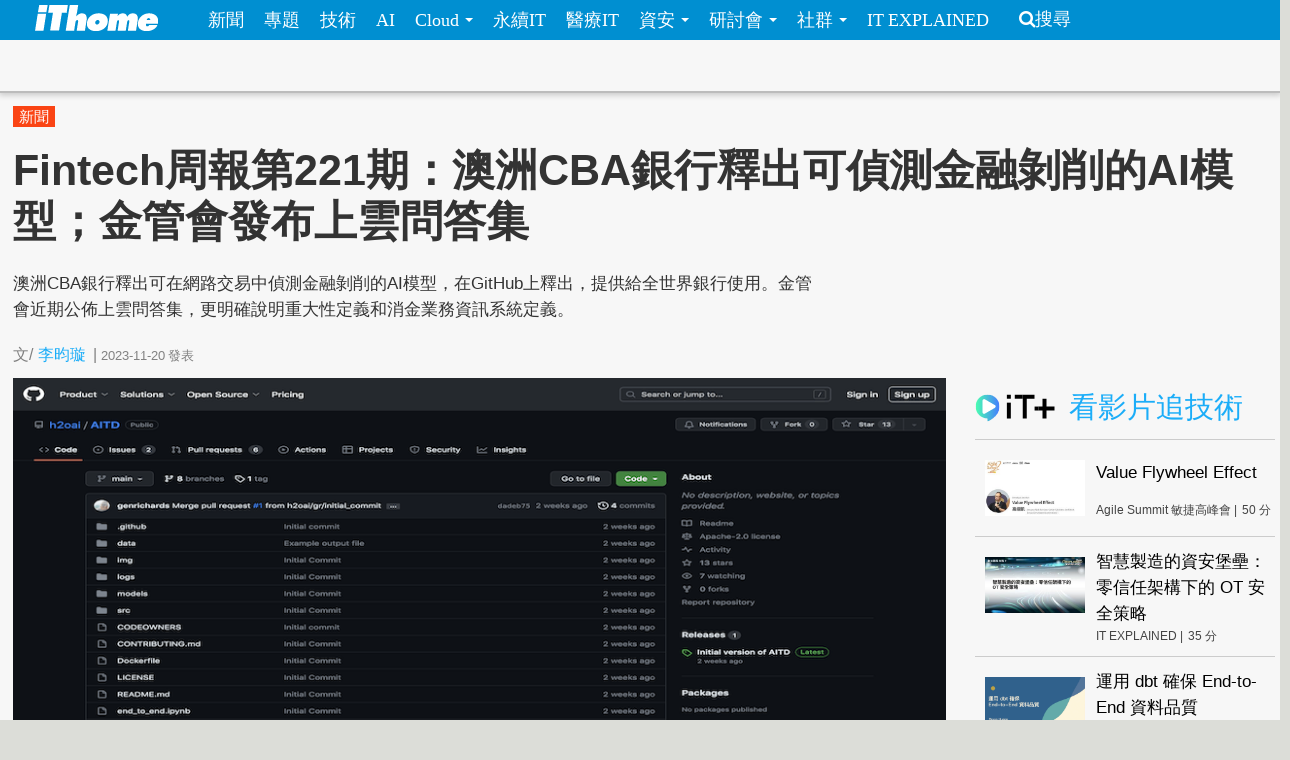

--- FILE ---
content_type: text/html; charset=utf-8
request_url: https://www.ithome.com.tw/news/159905
body_size: 13450
content:
<!DOCTYPE html>
<html lang="zh-hant" dir="ltr">
<head>
<!-- Google tag (gtag.js) -->
<script async src="https://www.googletagmanager.com/gtag/js?id=G-SSQ6P48S5K"></script>
<script>
  window.dataLayer = window.dataLayer || [];
  function gtag(){dataLayer.push(arguments);}
  gtag('js', new Date());

  gtag('config', 'G-SSQ6P48S5K');
</script>

  <meta charset="utf-8">
  <meta name="viewport" content="width=device-width, initial-scale=1">
  <meta http-equiv="Content-Type" content="text/html; charset=utf-8" />
<meta http-equiv="x-dns-prefetch-control" content="on" />
<link rel="dns-prefetch" href="//s4.itho.me" />
<link rel="dns-prefetch" href="//" />
<!--[if IE 9]>
<link rel="prefetch" href="//s4.itho.me" />
<link rel="prefetch" href="//" />
<![endif]-->
<meta property="og:description" content="澳洲CBA銀行釋出可在網路交易中偵測金融剝削的AI模型，在GitHub上釋出，提供給全世界銀行使用。金管會近期公佈上雲問答集，更明確說明重大性定義和消金業務資訊系統定義。" />
<meta name="description" content="澳洲CBA銀行釋出可在網路交易中偵測金融剝削的AI模型，在GitHub上釋出，提供給全世界銀行使用。金管會近期公佈上雲問答集，更明確說明重大性定義和消金業務資訊系統定義。" />
<meta property="og:image" content="https://s4.itho.me/sites/default/files/field/image/jie_tu_2023-11-19_xia_wu_11.52.58.png" />
<link rel="shortcut icon" href="https://www.ithome.com.tw/favicon.ico" type="image/vnd.microsoft.icon" />
<meta name="description" content="澳洲CBA銀行釋出可在網路交易中偵測金融剝削的AI模型，在GitHub上釋出，提供給全世界銀行使用。金管會近期公佈上雲問答集，更明確說明重大性定義和消金業務資訊系統定義。" />
<meta name="abstract" content="澳洲CBA銀行釋出可在網路交易中偵測金融剝削的AI模型，在GitHub上釋出，提供給全世界銀行使用。金管會近期公佈上雲問答集，更明確說明重大性定義和消金業務資訊系統定義。" />
<link rel="image_src" href="https://s4.itho.me/sites/default/files/field/image/jie_tu_2023-11-19_xia_wu_11.52.58.png" />
<link rel="canonical" href="https://www.ithome.com.tw/news/159905" />
<meta property="og:site_name" content="iThome" />
<meta property="og:type" content="article" />
<meta property="og:title" content="Fintech周報第221期：澳洲CBA銀行釋出可偵測金融剝削的AI模型；金管會發布上雲問答集" />
<meta property="og:url" content="https://www.ithome.com.tw/news/159905" />
<meta property="og:description" content="澳洲CBA銀行釋出可在網路交易中偵測金融剝削的AI模型，在GitHub上釋出，提供給全世界銀行使用。金管會近期公佈上雲問答集，更明確說明重大性定義和消金業務資訊系統定義。" />
<meta property="og:image" content="https://s4.itho.me/sites/default/files/field/image/jie_tu_2023-11-19_xia_wu_11.52.58.png" />
<meta property="og:image:url" content="https://s4.itho.me/sites/default/files/field/image/jie_tu_2023-11-19_xia_wu_11.52.58.png" />
<meta name="twitter:card" content="summary_large_image" />
<meta name="twitter:creator" content="@ithomeonline" />
<meta name="twitter:creator:id" content="ithomeonline" />
<meta name="twitter:title" content="Fintech周報第221期：澳洲CBA銀行釋出可偵測金融剝削的AI模型；金管會發布上雲問答集" />
<meta name="twitter:description" content="澳洲CBA銀行釋出可在網路交易中偵測金融剝削的AI模型，在GitHub上釋出，提供給全世界銀行使用。金管會近期公佈上雲問答集，更明確說明重大性定義和消金業務資訊系統定義。" />
<meta name="twitter:image" content="https://s4.itho.me/sites/default/files/field/image/jie_tu_2023-11-19_xia_wu_11.52.58.png" />
  <title>Fintech周報第221期：澳洲CBA銀行釋出可偵測金融剝削的AI模型；金管會發布上雲問答集 | iThome</title>
  <link type="text/css" rel="stylesheet" href="https://www.ithome.com.tw/sites/default/files/cdn/css/https/css_flilQulsp_Q6W1nu8SbQQvqQyTGiJZnEEP9IfGuEJng.css" media="all" />
<link type="text/css" rel="stylesheet" href="https://www.ithome.com.tw/sites/default/files/cdn/css/https/css_DyKGQQ1ZooWJGZ-VHtjSC6JOIbxxbEHPZMULRR2aAqY.css" media="all" />
<link type="text/css" rel="stylesheet" href="https://www.ithome.com.tw/sites/default/files/cdn/css/https/css_lTVHntt3hPk7ZQJdCCO6A4w7Xouj-MEUFsY1WIBTl04.css" media="all" />
<link type="text/css" rel="stylesheet" href="https://www.ithome.com.tw/sites/default/files/cdn/css/https/css_SogHBPEYROCQ-MYlzb0zaAyqRfX26rYmjK78goq-YkE.css" media="all" />
<link type="text/css" rel="stylesheet" href="https://www.ithome.com.tw/sites/default/files/cdn/css/https/css_aYIN3mq1DmLT6Di-4-Gd2Se05n7P-awcXq0wcXZEGrI.css" media="all" />
<link type="text/css" rel="stylesheet" href="//www.ithome.com.tw/sites/all/themes/ithomeStyle/css/font-awesome/css/font-awesome.min.css" media="all" />
  <!-- HTML5 element support for IE6-8 -->
  <!--[if lt IE 9]>
    <script src="//html5shiv.googlecode.com/svn/trunk/html5.js"></script>
  <![endif]-->
  <script src="//ajax.googleapis.com/ajax/libs/jquery/1.7.2/jquery.min.js"></script>
<script>window.jQuery || document.write("<script src='/sites/all/modules/jquery_update/replace/jquery/1.7/jquery.min.js'>\x3C/script>")</script>
<script src="https://www.ithome.com.tw/sites/default/files/js/js_Hfha9RCTNm8mqMDLXriIsKGMaghzs4ZaqJPLj2esi7s.js"></script>
<script src="https://www.ithome.com.tw/sites/default/files/js/js_wLX2SIMnQ4ejGb11IHeDbZH2epX51LQPGgZCWanPeHk.js"></script>
<script src="https://www.ithome.com.tw/sites/default/files/js/js_yfF6JyCAP90rfOIqxIikFO4o_6C07rlQcJYLALL18eQ.js"></script>
<script src="https://www.ithome.com.tw/sites/default/files/js/js_PpWj1_0vz25Pp3KJwGcWwKOJWJfOoPE7svepJH4xqZA.js"></script>
<script>(function($) { $(document).bind("ready", function() { State.init(".ithome.com.tw", "/", "_352ada6d1e201e578ecf132be4214bfc326a7294", 1); }); })(jQuery);</script>
<script src="https://www.ithome.com.tw/sites/default/files/js/js_q15x_O-9imkRmTs1RyvjELo4uxbnh8J6CSO5egfMvq4.js"></script>
<script>jQuery.extend(Drupal.settings, {"basePath":"\/","pathPrefix":"","setHasJsCookie":0,"ajaxPageState":{"theme":"ithomeStyle","theme_token":"zI8OlM690-HBtTsgXuK6BB2sRh1vTvf-pHAMEHuW01A","js":{"modules\/statistics\/statistics.js":1,"\/\/ajax.googleapis.com\/ajax\/libs\/jquery\/1.7.2\/jquery.min.js":1,"0":1,"misc\/jquery-extend-3.4.0.js":1,"misc\/jquery-html-prefilter-3.5.0-backport.js":1,"misc\/jquery.once.js":1,"misc\/drupal.js":1,"sites\/all\/libraries\/prettify\/prettify.js":1,"sites\/all\/libraries\/prettify\/lang-css.js":1,"sites\/all\/libraries\/prettify\/lang-sql.js":1,"sites\/all\/libraries\/prettify\/lang-wiki.js":1,"sites\/all\/libraries\/prettify\/lang-yaml.js":1,"sites\/all\/modules\/jquery_update\/replace\/ui\/external\/jquery.cookie.js":1,"sites\/all\/modules\/state\/js\/state.min.js":1,"public:\/\/languages\/zh-hant_EynS4tarGHEmr5eaBV3EzbgWhvNJW-hDCo2uqR3SWPQ.js":1,"sites\/all\/modules\/colorbox\/js\/colorbox.js":1,"sites\/all\/modules\/colorbox\/styles\/default\/colorbox_style.js":1,"sites\/all\/modules\/prettify\/prettify.loader.js":1,"1":1,"sites\/all\/themes\/ithomeStyle\/js\/jquery.featureList.js":1,"sites\/all\/themes\/ithomeStyle\/js\/main.js":1,"sites\/all\/themes\/ithomeStyle\/bootstrap\/js\/bootstrap-affix.js":1,"sites\/all\/themes\/ithomeStyle\/bootstrap\/js\/bootstrap-alert.js":1,"sites\/all\/themes\/ithomeStyle\/bootstrap\/js\/bootstrap-button.js":1,"sites\/all\/themes\/ithomeStyle\/bootstrap\/js\/bootstrap-carousel.js":1,"sites\/all\/themes\/ithomeStyle\/bootstrap\/js\/bootstrap-collapse.js":1,"sites\/all\/themes\/ithomeStyle\/bootstrap\/js\/bootstrap-dropdown.js":1,"sites\/all\/themes\/ithomeStyle\/bootstrap\/js\/bootstrap-modal.js":1,"sites\/all\/themes\/ithomeStyle\/bootstrap\/js\/bootstrap-tooltip.js":1,"sites\/all\/themes\/ithomeStyle\/bootstrap\/js\/bootstrap-popover.js":1,"sites\/all\/themes\/ithomeStyle\/bootstrap\/js\/bootstrap-scrollspy.js":1,"sites\/all\/themes\/ithomeStyle\/bootstrap\/js\/bootstrap-transition.js":1,"sites\/all\/themes\/ithomeStyle\/bootstrap\/js\/bootstrap-typeahead.js":1},"css":{"modules\/system\/system.base.css":1,"sites\/all\/modules\/date\/date_api\/date.css":1,"sites\/all\/modules\/date\/date_popup\/themes\/datepicker.1.7.css":1,"sites\/all\/modules\/date\/date_repeat_field\/date_repeat_field.css":1,"modules\/field\/theme\/field.css":1,"sites\/all\/modules\/youtube\/css\/youtube.css":1,"sites\/all\/modules\/views\/css\/views.css":1,"sites\/all\/modules\/ckeditor\/ckeditor.css":1,"sites\/all\/modules\/colorbox\/styles\/default\/colorbox_style.css":1,"sites\/all\/modules\/ctools\/css\/ctools.css":1,"sites\/all\/modules\/panels\/css\/panels.css":1,"sites\/all\/themes\/ithomeStyle\/css\/style.css":1,"sites\/all\/modules\/prettify\/styles\/naspinski.css":1}},"colorbox":{"opacity":"0.85","current":"{current} of {total}","previous":"\u00ab Prev","next":"Next \u00bb","close":"Close","maxWidth":"98%","maxHeight":"98%","fixed":true,"mobiledetect":true,"mobiledevicewidth":"480px"},"jcarousel":{"ajaxPath":"\/jcarousel\/ajax\/views"},"prettify":{"linenums":true,"match":".content","nocode":"no-code","custom":[],"markup":{"code":true,"pre":true,"precode":false}},"statistics":{"data":{"nid":"159905"},"url":"\/modules\/statistics\/statistics.php"}});</script>

</head>
<body class="html not-front not-logged-in one-sidebar sidebar-second page-node page-node- page-node-159905 node-type-news" >
<div id="fb-root"></div>
<script async defer crossorigin="anonymous" src="https://connect.facebook.net/zh_TW/sdk.js#xfbml=1&version=v19.0&appId=1109758547106331" nonce="Ntz1BjMD"></script>
  <div id="skip-link">
    <a href="#main-content" class="element-invisible element-focusable">移至主內容</a>
  </div>
    <header id="navbar" role="banner" class="navbar navbar-fixed-top">
  <div class="navbar-inner">
    <div class="container-fluid">
      <!-- .btn-navbar is used as the toggle for collapsed navbar content -->
      <a class="btn btn-navbar" data-toggle="collapse" data-target=".nav-collapse">
        <span class="icon-bar"></span>
        <span class="icon-bar"></span>
        <span class="icon-bar"></span>
      </a>

              <a class="logo pull-left" href="/" title="首頁">
          <img src="https://s4.itho.me/sites/default/files/ithome_logo_0.png" alt="首頁" />
        </a>
      
      
              <div class="nav-collapse collapse">
          <nav role="navigation">
                          <ul class="menu nav"><li class="first leaf"><a href="/news">新聞</a></li>
<li class="leaf"><a href="/feature">專題</a></li>
<li class="leaf"><a href="/tech">技術</a></li>
<li class="leaf"><a href="/big-data">AI</a></li>
<li class="expanded dropdown"><a href="/cloud" class="dropdown-toggle" data-toggle="dropdown" data-target="#">Cloud <span class="caret"></span></a><ul class="dropdown-menu"><li class="first leaf"><a href="https://www.ithome.com.tw/cloud">新聞</a></li>
<li class="last leaf"><a href="https://cloudsummit.ithome.com.tw/">臺灣雲端大會</a></li>
</ul></li>
<li class="leaf"><a href="/sustainableit">永續IT</a></li>
<li class="leaf"><a href="/healthit">醫療IT</a></li>
<li class="expanded dropdown"><a href="/security" class="dropdown-toggle" data-toggle="dropdown" data-target="#">資安 <span class="caret"></span></a><ul class="dropdown-menu"><li class="first leaf"><a href="https://www.ithome.com.tw/security">新聞</a></li>
<li class="last leaf"><a href="https://cyber.ithome.com.tw/?utm_source=ithome-online&amp;utm_medium=navbar&amp;utm_campaign=navbar" target="_blank">臺灣資安大會</a></li>
</ul></li>
<li class="expanded dropdown"><a href="/seminar" class="dropdown-toggle" data-toggle="dropdown" data-target="#">研討會 <span class="caret"></span></a><ul class="dropdown-menu"><li class="first leaf"><a href="/seminar">研討會訊息</a></li>
<li class="last leaf"><a href="/cfp">議程／講師徵求</a></li>
</ul></li>
<li class="expanded dropdown"><a class="dropdown-toggle nolink" data-toggle="dropdown" data-target="#">社群 <span class="caret"></span></a><ul class="dropdown-menu"><li class="first last leaf"><a href="http://ithelp.ithome.com.tw" title="IT人的知識交流平臺">iT邦幫忙</a></li>
</ul></li>
<li class="last leaf"><a href="https://webinar.ithome.com.tw/">IT EXPLAINED</a></li>
</ul>                                      <ul class="menu nav pull-right"><li class="first last leaf"><a href="/search" class="icon-search">搜尋</a></li>
</ul>                                  </nav>
        </div>
          </div>
  </div>
</header>
<div id="skybanner" style="background-color: #122239;text-align: center">
  <script src="https://itadapi.ithome.com.tw/ads/serve?type=B5&channel=ithome_index"></script>
</div>

<header id="headerbar" role="banner" class="hidden-phone">
  <div class="headerbar-wrap">
        <div class="region region-before-header">
    <section id="block-block-3" class="block block-block hidden-phone clearfix">

      
  <style>
#div_cube3d_pic { width: 100% !important}
#div_cube3d_exp {left:0 !important; position: relative !important; margin: 0 auto}
#headerbar .container-fluid {max-width: 1350px !important}
  </style>
<div id="mkt-on-top">
  <div class="mkt-720">  
<script src="https://itadapi.ithome.com.tw/ads/serve?type=B1&channel=ithome_index"></script>

  </div>

</div>

<div class="container">
    <div class="mkt-text-top">
     <div class="text-item">
      <script src="https://itadapi.ithome.com.tw/ads/serve?type=T2&channel=ithome_index"></script>
     </div>
     <div class="text-item">
       <script src="https://itadapi.ithome.com.tw/ads/serve?type=T3&channel=ithome_index"></script>
     </div>
     <div class="text-item">
        <script src="https://itadapi.ithome.com.tw/ads/serve?type=T4&channel=ithome_index"></script>
     </div>
   </div>
   <br style="clear:both"> 
</div>
</div></section> <!-- /.block -->
  </div>
    </div>
</header>


<div class="main-container container-fluid">

  
  <header role="banner" id="page-header">
    
      <div class="region region-header">
    <section id="block-views-view-news-article-category" class="block block-views clearfix">

      
  <div class="view view-view-news view-id-view_news view-display-id-article_category view-dom-id-c0f8a4e63b88c77e558e30e86ed77337">
        
  
  
      <div class="view-content">
        <div class="category-label">
      
              
              
              
              
              
          <a href="/tags/%E6%96%B0%E8%81%9E">新聞</a>    
              
              </div>
    </div>
  
  
  
  
  
  
</div></section> <!-- /.block -->
  </div>

                  <h1 class="page-header">Fintech周報第221期：澳洲CBA銀行釋出可偵測金融剝削的AI模型；金管會發布上雲問答集</h1>
        <div class="content-summary"><p>澳洲CBA銀行釋出可在網路交易中偵測金融剝削的AI模型，在GitHub上釋出，提供給全世界銀行使用。金管會近期公佈上雲問答集，更明確說明重大性定義和消金業務資訊系統定義。</p>
 </div>
            </header> <!-- /#header -->

  <div class="row-fluid">
      
    
      
    <section class="main-content span9">  
                                                                      <section id="block-block-22" class="block block-block socail-btns-on-top clearfix">

      
  <style>
#block-block-22 { width: 520px}
.social-btn-set {float:right; margin: 10px 0}
.social-btn-set .fan-page {margin: 0 15px 0 0; display: inline-block}
.fb-like.fb_iframe_widget {display: inline-block}
@media screen and (max-width: 480px) {
  #block-block-22 {width: 100%}
  .social-btn-set {float: left}
  .social-btn-set .fan-page,   .social-btn-set .fb-like   { width: 100% !important; height: 40px; display: block; margin-left: 15px  }
  .social-btn-set .fb-like { margin-left: 15px }
  .social-btn-set .fan-page .fb-like {width: 105px !important; float: left; margin-left: 0}
}
/* firefox fix */
.gplus div { vertical-align: top !important}
</style>
<div class="social-btn-set">
  <div class="fb-like" data-layout="button_count" data-action="like" data-show-faces="false" data-share="true" style="display: inline-block"></div>

</div>
<br class="clear:both"></section> <!-- /.block -->
<section id="block-views-view-news-custom-submitted" class="block block-views clearfix">

      
  <div class="view view-view-news view-id-view_news view-display-id-custom_submitted view-dom-id-b5d859c087ed3c84b1973a8d4ee0dc34">
        
  
  
      <div class="view-content">
        <div>
      
  <span class="views-field views-field-created">        <span class="field-content"><div class="submitted">
  <span>文/<span class="author"><a href="/users/%E6%9D%8E%E6%98%80%E7%92%87">李昀璇</a></span><span class="seprate">|</span><span class="created">2023-11-20</span><span class="pub-wording">發表</span>
</div></span>  </span>  </div>
    </div>
  
  
  
  
  
  
</div></section> <!-- /.block -->

<article id="node-159905" class="node node-news node-promoted node-sticky  clearfix">
  <header>
        <div class="img-wrapper">
      <div class="field field-name-field-image field-type-image field-label-hidden"><div class="field-items"><div class="field-item even"><img src="https://s4.itho.me/sites/default/files/styles/picture_size_large/public/field/image/jie_tu_2023-11-19_xia_wu_11.52.58.png?itok=5QxeGC84" width="960" height="420" alt="" title="澳洲CBA銀行釋出可在網路交易中偵測金融數位暴力的AI模型，目前已在GitHub上釋出。" /></div></div></div>          <p class="caption"> 澳洲CBA銀行釋出可在網路交易中偵測金融數位暴力的AI模型，目前已在GitHub上釋出。 </p>
        </div>
                    
      </header>
    <div class="row-fluid">
    <div class="contents-wrap">
    <div class="content">
    <div class="side-extra">
      <script src="https://itadapi.ithome.com.tw/ads/serve?type=B3&channel=ithome_index"></script>
  </div>

<div class="field field-name-body field-type-text-with-summary field-label-hidden"><div class="field-items"><div class="field-item even"><h3 style="margin: 10px 0px; font-family: 微軟正黑體, sans-serif; font-weight: bold; line-height: 1.25em; text-rendering: optimizelegibility; font-size: 24.5px; background-color: rgb(247, 247, 247);"><span style="color: rgb(128, 0, 0);">2023/11/6~11/17金融科技精選新聞</span></h3>
<h1 style="margin: 10px 0px; font-family: 微軟正黑體, sans-serif; font-weight: bold; line-height: 1.25em; text-rendering: optimizelegibility; font-size: 38.5px; background-color: rgb(247, 247, 247);"><span style="font-size: 18.6667px; color: rgb(255, 255, 255);"><strong><span style="background-color: rgb(51, 153, 255);"> 澳洲CBA銀行</span></strong></span><span style="font-size: 18.6667px; color: rgb(255, 255, 255);"><strong><span style="background-color: rgb(51, 153, 255);"> </span></strong></span><span style="font-size: 18.6667px;"> </span><span style="font-size: 18.6667px; color: rgb(255, 255, 255);"><strong><span style="background-color: rgb(51, 153, 255);"> 金融數位暴力  </span></strong></span><span style="font-size: 18.6667px;"> </span><span style="font-size: 18.6667px; color: rgb(255, 255, 255);"><strong><span style="background-color: rgb(51, 153, 255);"> AI </span></strong></span></h1>
<h3>澳洲CBA銀行釋出一套AI模型，可偵測網路交易中隱含的騷擾、威脅和攻擊訊息</h3>
<p>根據民調機構YouGov調查顯示，在澳洲，每4個超過65歲的年長者中，就有一位曾遭受金融剝削，或知道他人曾受害。因此，為了減少金融剝削，CBA銀行開發了一套AI模型，能偵測隱含騷擾、威脅和攻擊訊息的網路交易，藉由掃描不正常的交易活動和偵測高風險的模式或實例，讓銀行可以進一步調查這些交易活動。</p>
<p>CBA自2020年開始使用自動化過濾機制阻擋含有威脅和攻擊文字的網路交易。2021年，他們導入AI和機器學習技術加強過濾機制，能進一步偵測交易是否隱含金融剝削訊息。該AI模型是由CBA建立，並由CBA和H2O.ai合作開發模型的原始碼，目前模型和原始碼都已在GitHub上釋出。</p>
<h1 style="margin: 10px 0px; font-family: 微軟正黑體, sans-serif; font-weight: bold; line-height: 1.25em; text-rendering: optimizelegibility; font-size: 38.5px; background-color: rgb(247, 247, 247);"><span style="font-size: 18.6667px; color: rgb(255, 255, 255);"><strong><span style="background-color: rgb(51, 153, 255);"> 金管會</span></strong></span><span style="font-size: 18.6667px; color: rgb(255, 255, 255);"><strong><span style="background-color: rgb(51, 153, 255);"> </span></strong></span><span style="font-size: 18.6667px;"> </span><span style="font-size: 18.6667px; color: rgb(255, 255, 255);"><strong><span style="background-color: rgb(51, 153, 255);"> 金融上雲 </span></strong></span></h1>
<h3>金管會公布新版上雲問答集，更明確說明重大性和消金業務資訊系統定義</h3>
<p>金管會近期公布新版委外上雲問答集，針對重大性的判斷因素，問答集中舉例考量事項，包括委外作業成本和委外作業涉及的業務是否具時效關鍵性等。</p>
<p>針對消金業務資訊系統定義，則包括消金核心業務系統、信用卡業務系統、金融商品銷售業務系統、消金授信管理系統、電話銀行服務、催收作業管理系統及信託業務管理系統等。其中，消金核心業務系統包含個人客戶存款、放款、匯款業務、相關會計及帳務處理系統，金融商品銷售業務系統則包含各項投資理財業務、客戶關係管理和客戶分級管理系統。（<a href="https://www.ithome.com.tw/news/159666">詳全文</a>）</p>
<h1 style="font-weight: bold; line-height: 1.25em; margin: 10px 0px; font-family: 微軟正黑體, sans-serif; text-rendering: optimizelegibility; font-size: 38.5px; background-color: rgb(247, 247, 247);"><span style="font-size: 18.6667px; color: rgb(255, 255, 255);"><strong><span style="background-color: rgb(51, 153, 255);"> STO</span></strong></span><span style="font-size: 18.6667px; color: rgb(255, 255, 255);"><strong><span style="background-color: rgb(51, 153, 255);"> </span></strong></span><span style="font-size: 18.6667px;"> </span><span style="font-size: 18.6667px; color: rgb(255, 255, 255);"><strong><span style="background-color: rgb(51, 153, 255);"> 區塊鏈 </span></strong></span></h1>
<h3>國泰證券採用自行建置的STO交易平臺發行首檔STO</h3>
<p>國泰證券近期和再生能源售電業者合作，發行首檔證券型代幣（Security Token Offering, STO)，是臺灣首例STO發行。金管會在去年進一步放寬了STO相關規範，開放單一平臺受理首檔STO交易滿6個月，就能再接受第二檔以上的STO。另外，金管會將原單一平臺募資上限由1億元提高至2億元。隨著去年的法規放寬，讓國泰證券決定開始發展STO。</p>
<p>在交易方面，國泰證券和國泰金控數數發中心區塊鏈團隊合作，自行建置STO交易平臺，架設於摩根大通開發的Quorum區塊鏈，以四大措施包障投資安全，分別為資安管理機制、發行人資訊揭露、開發STO評價模型，和設定價格穩定機制。（<a href="https://www.ithome.com.tw/news/159876">詳全文</a>）</p>
<h1 style="margin: 10px 0px; font-family: 微軟正黑體, sans-serif; font-weight: bold; line-height: 1.25em; text-rendering: optimizelegibility; font-size: 38.5px; background-color: rgb(247, 247, 247);"><span style="font-size: 18.6667px; color: rgb(255, 255, 255);"><strong><span style="background-color: rgb(51, 153, 255);"> 金管會</span></strong></span><span style="font-size: 18.6667px; color: rgb(255, 255, 255);"><strong><span style="background-color: rgb(51, 153, 255);"> </span></strong></span><span style="font-size: 18.6667px;"> </span><span style="font-size: 18.6667px; color: rgb(255, 255, 255);"><strong><span style="background-color: rgb(51, 153, 255);"> 金融上雲 </span></strong></span></h1>
<h3>金管會已在十月請銀行公會訂定金融業使用雲端服務的自律規範，要求至少包括六大重點</h3>
<p>銀行局副局長林志吉近期在活動中表示，十月已請銀行公會訂定金融業使用雲端服務的自律規範，並要求至少包括六大重點，分別為治理政策及風險管理、對雲端業者的管理框架、資安控管、人才培訓、雲端服務查核及重大事件通報及緊急應變處理。</p>
<p>林志吉解釋，第一，金融業必須訂定雲端服務治理框架，並考量使用雲端服務對營運模式產生的影響，第二，對雲端業者的管理架構，應包括雲端業者負擔責任，和契約應明載事項等。（<a href="https://www.ithome.com.tw/news/159672">詳全文</a>）</p>
<h1 style="margin: 10px 0px; font-family: 微軟正黑體, sans-serif; font-weight: bold; line-height: 1.25em; text-rendering: optimizelegibility; font-size: 38.5px; background-color: rgb(247, 247, 247);"><span style="font-size: 18.6667px; color: rgb(255, 255, 255);"><strong><span style="background-color: rgb(51, 153, 255);"> 金融上雲</span></strong></span><span style="font-size: 18.6667px; color: rgb(255, 255, 255);"><strong><span style="background-color: rgb(51, 153, 255);"> </span></strong></span><span style="font-size: 18.6667px;"> </span><span style="font-size: 18.6667px; color: rgb(255, 255, 255);"><strong><span style="background-color: rgb(51, 153, 255);"> 備份備援 </span></strong></span></h1>
<h3>新版上雲規範強化核心資料保全機制，不少金融業開始關注備份備援上雲議題</h3>
<p>俄烏戰爭開打後，資料保存的意識逐漸升高，而金管會去年發布的金融資安行動方案2.0中，也強調了核心資料保全機制的重要性。對此，新版上雲規範也因應這項政策，開放金融業將資料備份在境外雲端，不須經過申請核准，若是將主系統或備援系統備置在境外雲端，才需要申請核准。</p>
<p>根據萬里雲採訪超過20家金融機構的統計顯示，常見的三條金融上雲路徑中，超過一半的金融機構關注備份備援上雲議題。不過，隨著生成式AI風潮興起，金融業開始期望應用AI來提升內部工作效率，數據分析上雲的關注度也上升。統計顯示，近四成的金融機構關注數據分析上雲，例如，將地端結構化與非結構化資料搬遷上雲，或在雲端環境建立資料湖、資料倉儲，運用視覺化報表分析工具等。</p>
<p><img alt="" src="https://s4.itho.me/sites/default/files/images/BD843EA0-B1E9-4AB2-8AF0-5993E2245C9B.jpg" style="width: 600px;" /></p>
<h1 style="margin: 10px 0px; font-family: 微軟正黑體, sans-serif; font-weight: bold; line-height: 1.25em; text-rendering: optimizelegibility; font-size: 38.5px; background-color: rgb(247, 247, 247);"><span style="font-size: 18.6667px; color: rgb(255, 255, 255);"><strong><span style="background-color: rgb(51, 153, 255);"> 新加坡金管局</span></strong></span><span style="font-size: 18.6667px; color: rgb(255, 255, 255);"><strong><span style="background-color: rgb(51, 153, 255);"> </span></strong></span><span style="font-size: 18.6667px;"> </span><span style="font-size: 18.6667px; color: rgb(255, 255, 255);"><strong><span style="background-color: rgb(51, 153, 255);"> 金融監管</span></strong></span><span style="font-size: 18.6667px; color: rgb(255, 255, 255);"><strong><span style="background-color: rgb(51, 153, 255);"> </span></strong></span><span style="font-size: 18.6667px;"> </span><span style="font-size: 18.6667px; color: rgb(255, 255, 255);"><strong><span style="background-color: rgb(51, 153, 255);"> 生成式AI </span></strong></span></h1>
<h3>新加坡金管局發佈《金融業使用生成式AI風險框架》執行摘要，下一階段將實驗生成式AI應用於洗錢防治、永續議題和資安領域</h3>
<p>新加坡金管局近期發表《金融業使用生成式AI風險框架》的執行摘要，公佈了金融業使用生成式AI的七個風險層面，分別為問責制和治理、監控和穩定性、透明性和可解釋性、公平性和偏見、合法性和監管、道德和影響性，以及網路和資料安全面向<span style="font-family: Georgia, Times, &quot;Times New Roman&quot;, serif; font-style: italic;">。</span>金管局也宣布，將於明年一月正式發布風險框架的白皮書，且將持續探索金融業運用生成式AI的用例，例如，管理複雜的合規任務，和偵測隱含且互相關聯的金融風險。</p>
<p>目前，制定風險框架的計畫是由金管局和多家銀行、IT廠商合作執行。金管局表示，計畫的下一階段將擴大與保險業和資產管理業者合作，讓風險框架可以適用於整個金融業。此外，他們也將實驗將生成式AI應用於洗錢防治、永續議題和資安領域。</p>
<h1 style="margin: 10px 0px; font-family: 微軟正黑體, sans-serif; font-weight: bold; line-height: 1.25em; text-rendering: optimizelegibility; font-size: 38.5px; background-color: rgb(247, 247, 247);"><span style="font-size: 18.6667px; color: rgb(255, 255, 255);"><strong><span style="background-color: rgb(51, 153, 255);"> 生成式AI</span></strong></span><span style="font-size: 18.6667px; color: rgb(255, 255, 255);"><strong><span style="background-color: rgb(51, 153, 255);"> </span></strong></span><span style="font-size: 18.6667px;"> </span><span style="font-size: 18.6667px; color: rgb(255, 255, 255);"><strong><span style="background-color: rgb(51, 153, 255);"> 銀行虛擬助理 </span></strong></span></h1>
<h3>英國NatWest銀行將導入生成式AI至虛擬助理</h3>
<p>NatWest近期宣布，其銀行虛擬助理Cora將導入生成式AI，以更人性化的互動聊天方式提供顧客產品和服務比較功能，以及該銀行網站資訊查詢功能。NatWest表示，顧客將能透過Cora獲得以往僅靠聊天無法取得的資料，例如產品、服務、銀行資訊和就業機會等資訊。</p>
<p style="margin: 0px 0px 1.5em; font-size: 14pt; line-height: 2em; font-family: 微軟正黑體, sans-serif; background-color: rgb(247, 247, 247);">責任編輯／李昀璇</p>
<p style="margin: 0px 0px 1.5em; font-size: 14pt; line-height: 2em; font-family: 微軟正黑體, sans-serif; background-color: rgb(247, 247, 247);">圖片來源／萬里雲</p>
<p style="margin: 0px 0px 1.5em; font-size: 14pt; line-height: 2em; font-family: 微軟正黑體, sans-serif; background-color: rgb(247, 247, 247);">資料來源：iThome整理，2023年11月</p>
<p><!-- notionvc: f684b362-3037-4da8-8ac8-2fb3079902a4 --></p>
</div></div></div>    <div>
  </div>
  </div>
       
  </article> 
<section id="block-block-116" class="block block-block clearfix">

      
  <div align="right" style="margin-right: 5%">
    <script src="https://itadapi.ithome.com.tw/ads/serve?type=B9&channel=ithome_index"></script>
</div></section> <!-- /.block -->
<section id="block-block-124" class="block block-block clearfix">

      
    <style>
      #itplusArticleBottom {
        max-width: 672px;
        float: right;
        width: 672px;
      }
      #itplusArticleBottom .title {
        font-size: 22pt;
        padding-left: 10px;
        font-weight: 700;
        color: #000;
      }

      #itplusArticleBottom .content {
        display: flex;
        justify-content: center;
      }
      #itplusArticleBottom .videoItem,
      #itplusArticleBottom .header {
        margin: 0 10px;
        padding-bottom: 10px;
      }
      #itplusArticleBottom .header {
        padding: 15px 0;
        margin-top: 30px;
      }
      #itplusArticleBottom .header img {
        vertical-align: sub;
      }

      #itplusArticleBottom .videoItem {
        background-color: #fff;
        display: flex;
        flex-direction: column;
        width: 200px;
        position: relative;
      }
      #itplusArticleBottom .videoItem .cover {
        height: 112px;
        max-height: 112px;
        overflow-y: hidden;
      }
      #itplusArticleBottom .videoItem .cover img {
        width: 200px;
        vertical-align: top;
      }
      #itplusArticleBottom .videoItem .subject,
      #itplusArticleBottom .videoItem .info {
        display: inline-block;
        margin: 5px 10px;
      }
      #itplusArticleBottom .videoItem .subject {
        text-decoration: none;
        font-size: 12pt;
        line-height: 1.5em;
        margin: 5px 10px;
      }
      #itplusArticleBottom .videoItem .info {
        font-size: 12px;
        color: #444;
        vertical-align: middle;
     margin-bottom: 40px;
      }
      #itplusArticleBottom .videoItem .info .onair {
        color: #ff0103;
        background: 0 0 no-repeat
          url("https://s4.itho.me/sites/default/files/itplus_onair_icon_wave.png");
        padding-left: 26px;
        margin-left: 5px;
      }
      #itplusArticleBottom .videoItem .info .offair {
        margin-left: 5px;
      }

      #itplusArticleBottom .videoItem .signup {
        text-align: center;
        width: 100%;
      }
      #itplusArticleBottom .videoItem .signup a {
        color: #f27f3f;
        text-decoration: none;
        display: inline-block;
        margin: 10px auto;
        width: 90%;
        border: 1px solid #f27f3f;
        padding: 2px 0;
        text-align: center;
       position: absolute;
       bottom: 0;
       left: 10px;
       line-height: 25px;
      }

     @media (max-width: 750px) {
        #itplusArticleBottom .header {
          text-align: center;
        }

        #itplusArticleBottom .content {
          flex-direction: column;
          width: 340px;
          margin: 0 auto;
          min-height: auto;
        }

        #itplusArticleBottom .videoItem {
          width: 320px;
          margin: 0 auto 20px;
        }

        #itplusArticleBottom .videoItem .cover {
          height: 180px;
          max-height: 180px;
          overflow-y: hidden;
        }

        #itplusArticleBottom .videoItem .cover img {
          width: 320px;
          height: 180px;
        }
      }
    </style>
  <script>

      const rootUrl = "https://itplus.ithome.com.tw";
      const apiurl = `https://www.ithome.com.tw/itplus_article.json`;
      const utmStr =
        "?utm_source=iThome&utm_medium=articlebottom&utm_campaign=newsarticlebottom";
      (function ($) {
        $(function () {
          $.getJSON(apiurl, function (data) {
            loadTables(data);
          });
          
          
          function loadTables(data) {
            let listElm = `<div class="header"><a href="${rootUrl}"><img src="${rootUrl}/img/logo_it.svg" width="80px"></a> <span class="title">熱門推薦</span></div><div class="content">`;
            const widget = data?.bottomBar?.map((item) => {
              item.url = getLink(item);
              item.time = formatTime(item.duration);
              return item;
            });

            widget?.forEach((item) => {
              listElm += renderElm(item);
            });

            listElm += "</div>";

            const rootElm = document.getElementById("itplusArticleBottom");
            rootElm.innerHTML = listElm;
          }

          function setSignup(item) {
            if (isSignupOpen(item) === true) {
              return `<a href="${getLink(item)}">立即報名</a>`;
            }
            return "";
          }

          function isSignupOpen(item) {
            const fromStr = item.registerStarted;
            const toStr = item.registerFinished;
            let isOpen = false;
            if (
              item.type == "webinar" &&
              fromStr.length > 0 &&
              toStr.length > 0
            ) {
              const from = new Date(fromStr).getTime();
              const to = new Date(toStr).getTime();
              const current = Date.now();
              if (current >= from && current <= to) {
                isOpen = true;
              }
            }
            return isOpen;
          }
          
      
          function getLink(item) {
            let link = "";

            switch (item.type) {
              case "vod":
                link = `${rootUrl}/vod-page/${item.id}${utmStr}`;
                break;
              case "replay":
              case "webinar":
                link = `${rootUrl}/webinar-page/${item.id}${utmStr}`;
                break;
            }
            return link;
          }

          function formatTime(timeStr) {
            const timeArr = timeStr.split(":");
            const newTime = Number(timeArr[0]) * 60 + Number(timeArr[1]);
            return newTime;
          }

          function getSuffix(item) {
            let elm = "";
            if (item.type == "webinar" && item.liveStatus == "直播中") {
              elm += `<span class="onair">直播中</span>`;
            } else if (item.type == "webinar" && item.webinarstarted.length > 1) {
              elm += `<span class="offair">${getDate(item.webinarstarted)} </span>`;
            } else if (item.type == "vod") {
              elm += `<span class="offair">${item.time} 分</span>`;
            } else {
              elm = "";
            }
            return elm;
          }

          function getDate(date){
            return (date.split(" "))[0]
          }

          function renderElm(item) {
            const result = `<div class="videoItem">
              <div class="cover">
                <a href="${item.url}"><img src="${item.coverImage}" alt="${item.subject}" title="${item.subject}" /></a>
              </div>
              <div><a href="${item.url}" class="subject">${item.subject}</a></div>
              <div class="info">${item.channelVendor} |${getSuffix(item)}</div>
              <div class="signup">${setSignup(item)}</div>
             </div>`;
            return result;
          } 
              
          
          
        });
      })(jQuery);


    </script>
    <div id="itplusArticleBottom"></div></section> <!-- /.block -->
<section id="block-views-hot-news-block-3" class="block block-views clearfix">

        <h2 class="block-title">熱門新聞</h2>
    
  <div class="view view-hot-news view-id-hot_news view-display-id-block_3 popular-under-article view-dom-id-750946d5b83ea73b9374d564910f6189">
        
  
  
      <div class="view-content">
        <div class="item aside-list">
    <article class="aside_list_with_thumb">
  <div class="wrap">
      <div class="icon">
      <div class="field field-name-field-image field-type-image field-label-hidden"><div class="field-items"><div class="field-item even"><a href="/news/173181"><img src="https://s4.itho.me/sites/default/files/styles/square_thumbnail/public/field/image/33427598bb849131640b8b22b65f6897-156.jpg?itok=0JofEKr0" width="180" height="180" alt="" /></a></div></div></div>    </div>
      <div class="content">
      <div class="title">
        <a href="/news/173181">資安公司Resecurity傳出遭駭，該公司表示駭客掉入了蜜罐陷阱</a>
      </div>
      <p class="created">2026-01-06</p>
    </div> <!-- end of content -->
  </div> <!-- end of wrap -->
</article> 
  </div>
  <div class="item aside-list">
    <article class="aside_list_with_thumb">
  <div class="wrap">
      <div class="icon">
      <div class="field field-name-field-image field-type-image field-label-hidden"><div class="field-items"><div class="field-item even"><a href="/news/173174"><img src="https://s4.itho.me/sites/default/files/styles/square_thumbnail/public/field/image/1226-gmail-9601.jpg?itok=LJRhdAEN" width="180" height="180" alt="" /></a></div></div></div>    </div>
      <div class="content">
      <div class="title">
        <a href="/news/173174">Gmail自2026年起停止支援Gmailify與POP抓信功能</a>
      </div>
      <p class="created">2026-01-06</p>
    </div> <!-- end of content -->
  </div> <!-- end of wrap -->
</article> 
  </div>
  <div class="item aside-list">
    <article class="aside_list_with_thumb">
  <div class="wrap">
      <div class="icon">
      <div class="field field-name-field-image field-type-image field-label-hidden"><div class="field-items"><div class="field-item even"><a href="/news/173176"><img src="https://s4.itho.me/sites/default/files/styles/square_thumbnail/public/field/image/capture_435_-_tiobe_index_-_tiobe_-_www.tiobe_.com_.jpg?itok=g646a4wy" width="180" height="180" alt="" /></a></div></div></div>    </div>
      <div class="content">
      <div class="title">
        <a href="/news/173176">C#年度評分增幅居冠，再奪TIOBE 2025年度程式語言</a>
      </div>
      <p class="created">2026-01-06</p>
    </div> <!-- end of content -->
  </div> <!-- end of wrap -->
</article> 
  </div>
  <div class="item aside-list">
    <article class="aside_list_with_thumb">
  <div class="wrap">
      <div class="icon">
      <div class="field field-name-field-image field-type-image field-label-hidden"><div class="field-items"><div class="field-item even"><a href="/news/173148"><img src="https://s4.itho.me/sites/default/files/styles/square_thumbnail/public/field/image/0105-fortinet-960.jpg?itok=EF2qwoxm" width="180" height="180" alt="" /></a></div></div></div>    </div>
      <div class="content">
      <div class="title">
        <a href="/news/173148">Fortinet防火牆軟體5年前漏洞還有上萬裝置未修補　臺灣逾700臺曝險</a>
      </div>
      <p class="created">2026-01-05</p>
    </div> <!-- end of content -->
  </div> <!-- end of wrap -->
</article> 
  </div>
  <div class="item aside-list">
    <article class="aside_list_with_thumb">
  <div class="wrap">
      <div class="icon">
      <div class="field field-name-field-image field-type-image field-label-hidden"><div class="field-items"><div class="field-item even"><a href="/news/173222"><img src="https://s4.itho.me/sites/default/files/styles/square_thumbnail/public/field/image/capture_445_-_malicious_chrome_extensions_steal_chatgpt_conversations_-_www.ox_.security.jpg?itok=M_hN_q9c" width="180" height="180" alt="" /></a></div></div></div>    </div>
      <div class="content">
      <div class="title">
        <a href="/news/173222">兩款惡意Chrome擴充套件洩漏ChatGPT與DeepSeek對話內容，累計安裝超過90萬次</a>
      </div>
      <p class="created">2026-01-08</p>
    </div> <!-- end of content -->
  </div> <!-- end of wrap -->
</article> 
  </div>
  <div class="item aside-list">
    <article class="aside_list_with_thumb">
  <div class="wrap">
      <div class="icon">
      <div class="field field-name-field-image field-type-image field-label-hidden"><div class="field-items"><div class="field-item even"><a href="/news/173137"><img src="https://s4.itho.me/sites/default/files/styles/square_thumbnail/public/field/image/zi_an_yue_bao_2025nian_12yue_.jpg?itok=E4unM-xk" width="180" height="180" alt="" /></a></div></div></div>    </div>
      <div class="content">
      <div class="title">
        <a href="/news/173137">【資安月報】2025年12月，中國駭客的網釣盜刷威脅、React2Shell漏洞攻擊最受矚目，臺廠產品資安發展亦受關注</a>
      </div>
      <p class="created">2026-01-02</p>
    </div> <!-- end of content -->
  </div> <!-- end of wrap -->
</article> 
  </div>
  <div class="item aside-list">
    <article class="aside_list_with_thumb">
  <div class="wrap">
      <div class="icon">
      <div class="field field-name-field-image field-type-image field-label-hidden"><div class="field-items"><div class="field-item even"><a href="/news/173160"><img src="https://s4.itho.me/sites/default/files/styles/square_thumbnail/public/field/image/960-20251203-020li_ting_ge_teamt5ti_gong_.jpg?itok=v0i-E7rU" width="180" height="180" alt="" title="TeamT5技術長李庭閣表示，中國APT組織利用生成式AI以及各種雲端、IoT設備作為攻擊跳板，形成「APT中國」的舉國體制，已經是亞太各國必須慎重對應的資安威脅，臺灣更是風暴的核心。" /></a></div></div></div>    </div>
      <div class="content">
      <div class="title">
        <a href="/news/173160">TeamT5公布《2025年亞太地區APT威脅形勢報告》：臺灣處於APT威脅巨獸化和生態系化的核心</a>
      </div>
      <p class="created">2026-01-05</p>
    </div> <!-- end of content -->
  </div> <!-- end of wrap -->
</article> 
  </div>
  <div class="item aside-list">
    <article class="aside_list_with_thumb">
  <div class="wrap">
      <div class="icon">
      <div class="field field-name-field-image field-type-image field-label-hidden"><div class="field-items"><div class="field-item even"><a href="/news/173149"><img src="https://s4.itho.me/sites/default/files/styles/square_thumbnail/public/field/image/zi_an_zhou_bao_20260103.jpg?itok=Gwi1sRGA" width="180" height="180" alt="" /></a></div></div></div>    </div>
      <div class="content">
      <div class="title">
        <a href="/news/173149">【資安週報】1229~0102，金管會發布「金融資安韌性發展藍圖」，揭露未來4年將擴大及精進的各項推動措施</a>
      </div>
      <p class="created">2026-01-05</p>
    </div> <!-- end of content -->
  </div> <!-- end of wrap -->
</article> 
  </div>
    </div>
  
  
  
  
  
  
</div></section> <!-- /.block -->
<section id="block-block-10" class="block block-block clearfix">

      
  <div class="span8 offset4">
<div class="ad-text-in-middle">
  <div class="wrap">
<div class="text">
     <script src="https://itadapi.ithome.com.tw/ads/serve?type=T1&channel=ithome_index"></script>
</div>
  <div class="ad-annoncement"> Advertisement</div>
  </div>
</div>
</div></section> <!-- /.block -->
    </section>

          <aside class="span3 aside-right" role="complementary">
          <div class="region region-sidebar-second">
    <section id="block-block-33" class="block block-block clearfix">

      
  <script src="https://itadapi.ithome.com.tw/ads/serve?type=B8&channel=ithome_index"></script></section> <!-- /.block -->
<section id="block-block-4" class="block block-block clearfix">

      
  <div class="side-extra">
<script src="https://itadapi.ithome.com.tw/ads/serve?type=B2&channel=ithome_index"></script>
</div>
</section> <!-- /.block -->
<section id="block-block-123" class="block block-block clearfix">

      
      <style>
      #itplussidebar {
        width: 300px;
        margin-top: 30px;
      }
      #itplussidebar .title {
        vertical-align: text-bottom;
        font-size: 22pt;
        padding-left: 10px;
        color: #1badf8;
        font-weight: 100;
      }   
      #itplussidebar .videoItem,
      #itplussidebar .header {
        margin: 10px 0;
        border-bottom: 1px solid #ccc;
        padding-bottom: 10px;
      }   
      #itplussidebar .header {
        padding: 15px 0;
        marign-top: 30px;
      }   
      #itplussidebar .videoItem table .cover {
        vertical-align: top;
        padding: 10px;
      }   
      #itplussidebar .videoItem table .cover img {
        width: 100px;
        vertical-align: top;
        max-width: 100px;
      }   
      #itplussidebar .videoItem table .subject {
        text-decoration: none;
        font-size: 13pt;
        line-height: 1.5em;
      }   
      #itplussidebar .videoItem table .info {
        font-size: 12px;
        color: #444;
        vertical-align: middle;
      }   
      #itplussidebar .videoItem table .info .onair {
        color: red;
        background: 0 0 no-repeat url("https://s4.itho.me/sites/default/files/itplus_onair_icon_wave.png");
        padding-left: 26px;
        margin-left: 5px;
      }
      #itplussidebar .videoItem table .info .offair {
        margin-left: 5px;
      }
    </style>

 <script>
      (function ($) {
        $(function () {
 
          const apiurl = 'https://www.ithome.com.tw/newssidebar.json?u=202403040940';
          $.getJSON(apiurl, function (data) {
            loadTables(data);
          });
        });
      })(jQuery);

      function loadTables(data) {
        let listElm = `<div class="header"><a href="https://itplus.ithome.com.tw"><img src="https://itplus.ithome.com.tw/img/logo_it.svg" width="80px"></a> <span class="title">看影片追技術</span></div>`;

        const newsSidebar = data.sidebar.map((item) => {
          item.url = getLink(item.type, item.id);
          item.time = formatTime(item.duration);
          return item;
        });

        newsSidebar.forEach((item) => {
          listElm += formatSidebarItem(item);
        });

        const rootElm = document.getElementById("itplussidebar");
        rootElm.innerHTML = listElm;
      }

      function getLink(type, id) {
        let link = "";
        switch (type) {
          case "vod":
            link = `https://itplus.ithome.com.tw/vod-page/${id}?utm_source=iThome&utm_medium=sildebar&utm_campaign=newssildebar`;
            break;
          case "replay":
            link = `https://itplus.ithome.com.tw/webinar-page/${id}?utm_source=iThome&utm_medium=sildebar&utm_campaign=newssildebar`;
            break;
          case "webinar":
            link = `https://itplus.ithome.com.tw/webinar-page/${id}?utm_source=iThome&utm_medium=sildebar&utm_campaign=newssildebar`;
        }

        return link;
      }

      function formatTime(timeStr) {
        const timeArr = timeStr.split(":");
        const newTime = Number(timeArr[0]) * 60 + Number(timeArr[1]);
        return newTime;
      }

     function getSuffix(item) {
        let elm = "";
        if (item.type == "webinar") {
          elm = `<span class="onair">直播中</span>`;
        } else {
          elm = `<span class="offair">${item.time} 分</span>`;
        }
        return elm;
      }

      function formatSidebarItem(item) {
        const result = `<div class="videoItem"><table border="0">
   <tr>
       <td rowspan="2" class="cover"><img  src="${item.coverImage}" alt="${
          item.subject
        }" title="${item.subject}" /></td>
       <td><a href="${item.url}" class="subject">${item.subject}</a></td>
   </tr>
   <tr>
     <td class="info"><span>${item.channelVendor} |</span>${getSuffix(
          item
        )}</td>
   </tr>
  </table></div>`;
        return result;
      }
    </script>
    <div id="itplussidebar"></div>

</section> <!-- /.block -->
<section id="block-views-view-top-story-aside-list" class="block block-views clearfix">

        <h2 class="block-title">專題報導</h2>
    
  <div id="story-carousel" class="view view-view-top-story view-id-view_top_story view-display-id-aside_list feature-aside-list view-dom-id-d429a34d213917dfd17702d202c69b1b">
        
  
  
      <div class="view-content carousel-inner">
        <div class="aside-list-item active">
      
          <a href="/article/173254"><div>
<a href="/article/173254"><img src="https://s4.itho.me/sites/default/files/styles/picture_size_small/public/1268-feng_mian_gu_shi_-p1-dou_zi_-open-960x420_kao_bei_0.jpg?itok=Uw6NA3FR" width="300" height="132" alt="" /></a>
<br>金融資安韌性發展藍圖大剖析
</div></a>    </div>
  <div class="aside-list-item">
      
          <a href="/article/173129"><div>
<a href="/article/173129"><img src="https://s4.itho.me/sites/default/files/styles/picture_size_small/public/1267-feng_mian_gu_shi_-p1-dou_zi_-open-960x420_kao_bei_0.jpg?itok=bHh6MLyo" width="300" height="132" alt="" /></a>
<br>臺灣企業GenAI進化之路
</div></a>    </div>
  <div class="aside-list-item">
      
          <a href="/article/173043"><div>
<a href="/article/173043"><img src="https://s4.itho.me/sites/default/files/styles/picture_size_small/public/1266-feng_mian_p1-ming_de_-open-960x420_kao_bei_0.jpg?itok=MTljGdW6" width="300" height="132" alt="" /></a>
<br>新世代儲存2026展望
</div></a>    </div>
  <div class="aside-list-item">
      
          <a href="/article/172910"><div>
<a href="/article/172910"><img src="https://s4.itho.me/sites/default/files/styles/picture_size_small/public/1265-feng_mian_-p1-ruo_pu_-open-960x420_kao_bei_0.jpg?itok=JlwNGqut" width="300" height="132" alt="" /></a>
<br>臺大醫院的GenAI轉型
</div></a>    </div>
  <div class="aside-list-item">
      
          <a href="/article/172778"><div>
<a href="/article/172778"><img src="https://s4.itho.me/sites/default/files/styles/picture_size_small/public/1264-feng_mian_p1-zheng_han_-open-960x420_kao_bei_0.jpg?itok=YFOY6ikZ" width="300" height="132" alt="" /></a>
<br>2025產品資安實務大公開
</div></a>    </div>
    </div>
  
  
  
  
        <div class="more-link-deco"><a href="http://www.ithome.com.tw/feature" class="more-link-deco">更多專題報導</a></div>  
  
</div></section> <!-- /.block -->
  </div>
      </aside>  <!-- /#sidebar-second -->
    
  </div>
</div>

<footer class="footer">
      <div class="region region-footer">
    <section id="block-block-7" class="block block-block clearfix">

      
  <div id="mkt-on-top">
  <div class="mkt-720">  
 <script src="https://itadapi.ithome.com.tw/ads/serve?type=B1&channel=ithome_index"></script>

  </div>
</div></section> <!-- /.block -->
<section id="block-block-2" class="block block-block clearfix">

      
  <ul class="copyright inline"><li>電週文化事業版權所有、轉載必究  | Copyright &copy; iThome</li><li><a href="/aboutus/">刊登廣告</a></li><li><a href="/aboutus/">授權服務</a></li><li><a href="/aboutus/">服務信箱</a></li><li><a href="/terms">隱私權聲明與會員使用條款</a></li><li><a href="/security-policy">資訊安全政策</a></li><li><a href="/aboutus/">關於iThome</a></li><li><a href="/rss">RSS</a></li> <li><a href="/jobs">徵才</a> </li></ul>
<!--  2014.2.21 改版上線 -->

</section> <!-- /.block -->
<section id="block-block-24" class="block block-block clearfix">

      
  <!-- old ga code remove -->
</section> <!-- /.block -->
  </div>
</footer>
  <script src="https://www.ithome.com.tw/sites/default/files/js/js_VU7P4CTgUZdF2SyFko5LLAg9ZK0OSVjXVaAFnTLgVt0.js"></script>
</body>
</html>


--- FILE ---
content_type: text/css
request_url: https://www.ithome.com.tw/sites/default/files/cdn/css/https/css_SogHBPEYROCQ-MYlzb0zaAyqRfX26rYmjK78goq-YkE.css
body_size: 47368
content:
.clearfix{*zoom:1;}.clearfix:before,.clearfix:after{display:table;content:"";line-height:0;}.clearfix:after{clear:both;}.hide-text{font:0/0 a;color:transparent;text-shadow:none;background-color:transparent;border:0;}.input-block-level{display:block;width:100%;min-height:30px;-webkit-box-sizing:border-box;-moz-box-sizing:border-box;box-sizing:border-box;}article,aside,details,figcaption,figure,footer,header,hgroup,nav,section{display:block;}audio,canvas,video{display:inline-block;*display:inline;*zoom:1;}audio:not([controls]){display:none;}html{font-size:100%;-webkit-text-size-adjust:100%;-ms-text-size-adjust:100%;}a:focus{outline:thin dotted #333;outline:5px auto -webkit-focus-ring-color;outline-offset:-2px;}a:hover,a:active{outline:0;}sub,sup{position:relative;font-size:75%;line-height:0;vertical-align:baseline;}sup{top:-0.5em;}sub{bottom:-0.25em;}img{max-width:100%;width:auto\9;height:auto;vertical-align:middle;border:0;-ms-interpolation-mode:bicubic;}#map_canvas img,.google-maps img{max-width:none;}button,input,select,textarea{margin:0;font-size:100%;vertical-align:middle;}button,input{*overflow:visible;line-height:normal;}button::-moz-focus-inner,input::-moz-focus-inner{padding:0;border:0;}button,html input[type="button"],input[type="reset"],input[type="submit"]{-webkit-appearance:button;cursor:pointer;}label,select,button,input[type="button"],input[type="reset"],input[type="submit"],input[type="radio"],input[type="checkbox"]{cursor:pointer;}input[type="search"]{-webkit-box-sizing:content-box;-moz-box-sizing:content-box;box-sizing:content-box;-webkit-appearance:textfield;}input[type="search"]::-webkit-search-decoration,input[type="search"]::-webkit-search-cancel-button{-webkit-appearance:none;}textarea{overflow:auto;vertical-align:top;}@media print{*{text-shadow:none !important;color:#000 !important;background:transparent !important;box-shadow:none !important;}a,a:visited{text-decoration:underline;}a[href]:after{content:" (" attr(href) ")";}abbr[title]:after{content:" (" attr(title) ")";}.ir a:after,a[href^="javascript:"]:after,a[href^="#"]:after{content:"";}pre,blockquote{border:1px solid #999;page-break-inside:avoid;}thead{display:table-header-group;}tr,img{page-break-inside:avoid;}img{max-width:100% !important;}@page{margin:0.5cm;}p,h2,h3{orphans:3;widows:3;}h2,h3{page-break-after:avoid;}}body{margin:0;font-family:"微軟正黑體","Helvetica Neue",Helvetica,Arial,sans-serif;font-size:14px;line-height:20px;color:#333333;background-color:#ffffff;}a{color:#0088cc;text-decoration:none;}a:hover,a:focus{color:#005580;text-decoration:underline;}.img-rounded{-webkit-border-radius:6px;-moz-border-radius:6px;border-radius:6px;}.img-polaroid{padding:4px;background-color:#fff;border:1px solid #ccc;border:1px solid rgba(0,0,0,0.2);-webkit-box-shadow:0 1px 3px rgba(0,0,0,0.1);-moz-box-shadow:0 1px 3px rgba(0,0,0,0.1);box-shadow:0 1px 3px rgba(0,0,0,0.1);}.img-circle{-webkit-border-radius:500px;-moz-border-radius:500px;border-radius:500px;}.row{margin-left:-35px;*zoom:1;}.row:before,.row:after{display:table;content:"";line-height:0;}.row:after{clear:both;}[class*="span"]{float:left;min-height:1px;margin-left:35px;}.container,.navbar-static-top .container,.navbar-fixed-top .container,.navbar-fixed-bottom .container{width:1345px;}.span12{width:1345px;}.span11{width:1230px;}.span10{width:1115px;}.span9{width:1000px;}.span8{width:885px;}.span7{width:770px;}.span6{width:655px;}.span5{width:540px;}.span4,.col4{width:425px;}.span3{width:310px;}.span2{width:195px;}.span1{width:80px;}.offset12{margin-left:1415px;}.offset11{margin-left:1300px;}.offset10{margin-left:1185px;}.offset9{margin-left:1070px;}.offset8{margin-left:955px;}.offset7{margin-left:840px;}.offset6{margin-left:725px;}.offset5{margin-left:610px;}.offset4{margin-left:495px;}.offset3{margin-left:380px;}.offset2{margin-left:265px;}.offset1{margin-left:150px;}.row-fluid{width:100%;*zoom:1;}.row-fluid:before,.row-fluid:after{display:table;content:"";line-height:0;}tyle{}@media (max-width:979px)
.contents-wrap .content .side-extra row-fluid:after{clear:both;}.row-fluid [class*="span"],.row-fluid [class*="col"]{display:block;width:100%;min-height:30px;-webkit-box-sizing:border-box;-moz-box-sizing:border-box;box-sizing:border-box;float:left;margin-left:2.60223048%;*margin-left:2.56505576%;}.row-fluid [class*="span"]:first-child{margin-left:0;}.row-fluid .controls-row [class*="span"] + [class*="span"]{margin-left:2.60223048%;}.row-fluid .span12{width:100%;*width:99.96282528%;}.row-fluid .span11{width:91.44981413%;*width:91.41263941%;}.row-fluid .span10{width:82.89962825%;*width:82.86245353%;}.row-fluid .span9{width:74.34944238%;*width:74.31226766%;}.row-fluid .span8{width:65.79925651%;*width:65.76208178%;}.row-fluid .span7{width:57.24907063%;*width:57.21189591%;}.row-fluid .span6{width:48.69888476%;*width:48.66171004%;}.row-fluid .span5{width:40.14869888%;*width:40.11152416%;}.row-fluid .span4,.row-fluid .col4{width:31.59851301%;*width:31.56133829%;}.row-fluid .span3{width:23.04832714%;*width:23.01115242%;}.row-fluid .span2{width:14.49814126%;*width:14.46096654%;}.row-fluid .span1{width:5.94795539%;*width:5.91078067%;}.row-fluid .offset12{margin-left:105.20446097%;*margin-left:105.13011152%;}.row-fluid .offset12:first-child{margin-left:102.60223048%;*margin-left:102.52788104%;}.row-fluid .offset11{margin-left:96.65427509%;*margin-left:96.57992565%;}.row-fluid .offset11:first-child{margin-left:94.05204461%;*margin-left:93.97769517%;}.row-fluid .offset10{margin-left:88.10408922%;*margin-left:88.02973978%;}.row-fluid .offset10:first-child{margin-left:85.50185874%;*margin-left:85.42750929%;}.row-fluid .offset9{margin-left:79.55390335%;*margin-left:79.4795539%;}.row-fluid .offset9:first-child{margin-left:76.95167286%;*margin-left:76.87732342%;}.row-fluid .offset8{margin-left:71.00371747%;*margin-left:70.92936803%;}.row-fluid .offset8:first-child{margin-left:68.40148699%;*margin-left:68.32713755%;}.row-fluid .offset7{margin-left:62.4535316%;*margin-left:62.37918216%;}.row-fluid .offset7:first-child{margin-left:59.85130112%;*margin-left:59.77695167%;}.row-fluid .offset6{margin-left:53.90334572%;*margin-left:53.82899628%;}.row-fluid .offset6:first-child{margin-left:51.30111524%;*margin-left:51.2267658%;}.row-fluid .offset5{margin-left:45.35315985%;*margin-left:45.27881041%;}.row-fluid .offset5:first-child{margin-left:42.75092937%;*margin-left:42.67657993%;}.row-fluid .offset4{margin-left:36.80297398%;*margin-left:36.72862454%;}.row-fluid .offset4:first-child{margin-left:34.20074349%;*margin-left:34.12639405%;}.row-fluid .offset3{margin-left:28.2527881%;*margin-left:28.17843866%;}.row-fluid .offset3:first-child{margin-left:25.65055762%;*margin-left:25.57620818%;}.row-fluid .offset2{margin-left:19.70260223%;*margin-left:19.62825279%;}.row-fluid .offset2:first-child{margin-left:17.10037175%;*margin-left:17.0260223%;}.row-fluid .offset1{margin-left:11.15241636%;*margin-left:11.07806691%;}.row-fluid .offset1:first-child{margin-left:8.55018587%;*margin-left:8.47583643%;}[class*="span"].hide,.row-fluid [class*="span"].hide{display:none;}[class*="span"].pull-right,.row-fluid [class*="span"].pull-right{float:right;}.container{margin-right:auto;margin-left:auto;*zoom:1;}.container:before,.container:after{display:table;content:"";line-height:0;}.container:after{clear:both;}.container-fluid{padding-right:35px;padding-left:35px;*zoom:1;}.container-fluid:before,.container-fluid:after{display:table;content:"";line-height:0;}.container-fluid:after{clear:both;}p{margin:0 0 10px;}.lead{margin-bottom:20px;font-size:21px;font-weight:200;line-height:30px;}small{font-size:85%;}strong{font-weight:bold;}em{font-style:italic;}cite{font-style:normal;}.muted{color:#999999;}a.muted:hover,a.muted:focus{color:#808080;}.text-warning{color:#c09853;}a.text-warning:hover,a.text-warning:focus{color:#a47e3c;}.text-error{color:#b94a48;}a.text-error:hover,a.text-error:focus{color:#953b39;}.text-info{color:#3a87ad;}a.text-info:hover,a.text-info:focus{color:#2d6987;}.text-success{color:#468847;}a.text-success:hover,a.text-success:focus{color:#356635;}.text-left{text-align:left;}.text-right{text-align:right;}.text-center{text-align:center;}h1,h2,h3,h4,h5,h6{margin:10px 0;font-family:inherit;font-weight:bold;line-height:20px;color:inherit;text-rendering:optimizelegibility;}h1 small,h2 small,h3 small,h4 small,h5 small,h6 small{font-weight:normal;line-height:1;color:#999999;}h1,h2,h3{line-height:40px;}h1{font-size:38.5px;}h2{font-size:31.5px;}h3{font-size:24.5px;}h4{font-size:17.5px;}h5{font-size:14px;}h6{font-size:11.9px;}h1 small{font-size:24.5px;}h2 small{font-size:17.5px;}h3 small{font-size:14px;}h4 small{font-size:14px;}.page-header{padding-bottom:9px;margin:20px 0 30px;border-bottom:1px solid #eeeeee;}ul,ol{padding:0;margin:0 0 10px 25px;}ul ul,ul ol,ol ol,ol ul{margin-bottom:0;}li{line-height:20px;}ul.unstyled,ol.unstyled{margin-left:0;list-style:none;}ul.inline,ol.inline{margin-left:0;list-style:none;}ul.inline > li,ol.inline > li{display:inline-block;*display:inline;*zoom:1;padding-left:5px;padding-right:5px;}dl{margin-bottom:20px;}dt,dd{line-height:20px;}dt{font-weight:bold;}dd{margin-left:10px;}.dl-horizontal{*zoom:1;}.dl-horizontal:before,.dl-horizontal:after{display:table;content:"";line-height:0;}.dl-horizontal:after{clear:both;}.dl-horizontal dt{float:left;width:160px;clear:left;text-align:right;overflow:hidden;text-overflow:ellipsis;white-space:nowrap;}.dl-horizontal dd{margin-left:180px;}hr{margin:20px 0;border:0;border-top:1px solid #eeeeee;border-bottom:1px solid #ffffff;}abbr[title],abbr[data-original-title]{cursor:help;border-bottom:1px dotted #999999;}abbr.initialism{font-size:90%;text-transform:uppercase;}blockquote{padding:0 0 0 15px;margin:0 0 20px;border-left:5px solid #eeeeee;}blockquote p{margin-bottom:0;font-size:17.5px;font-weight:300;line-height:1.25;}blockquote small{display:block;line-height:20px;color:#999999;}blockquote small:before{content:'\2014 \00A0';}blockquote.pull-right{float:right;padding-right:15px;padding-left:0;border-right:5px solid #eeeeee;border-left:0;}blockquote.pull-right p,blockquote.pull-right small{text-align:right;}blockquote.pull-right small:before{content:'';}blockquote.pull-right small:after{content:'\00A0 \2014';}q:before,q:after,blockquote:before,blockquote:after{content:"";}address{display:block;margin-bottom:20px;font-style:normal;line-height:20px;}code,pre{padding:0 3px 2px;font-family:"微軟正黑體",Monaco,Menlo,Consolas,"Courier New",monospace;font-size:12px;color:#333333;-webkit-border-radius:3px;-moz-border-radius:3px;border-radius:3px;}code{padding:2px 4px;color:#d14;background-color:#f7f7f9;border:1px solid #e1e1e8;white-space:nowrap;}pre{display:block;padding:9.5px;margin:0 0 10px;font-size:13px;line-height:20px;word-break:break-all;word-wrap:break-word;white-space:pre;white-space:pre-wrap;background-color:#f5f5f5;border:1px solid #ccc;border:1px solid rgba(0,0,0,0.15);-webkit-border-radius:4px;-moz-border-radius:4px;border-radius:4px;}pre.prettyprint{margin-bottom:20px;}pre code{padding:0;color:inherit;white-space:pre;white-space:pre-wrap;background-color:transparent;border:0;}.pre-scrollable{max-height:340px;overflow-y:scroll;}form{margin:0 0 20px;}fieldset{padding:0;margin:0;border:0;}legend{display:block;width:100%;padding:0;margin-bottom:20px;font-size:21px;line-height:40px;color:#333333;border:0;border-bottom:1px solid #e5e5e5;}legend small{font-size:15px;color:#999999;}label,input,button,select,textarea{font-size:14px;font-weight:normal;line-height:20px;}input,button,select,textarea{font-family:"微軟正黑體","Helvetica Neue",Helvetica,Arial,sans-serif;}label{display:block;margin-bottom:5px;}select,textarea,input[type="text"],input[type="password"],input[type="datetime"],input[type="datetime-local"],input[type="date"],input[type="month"],input[type="time"],input[type="week"],input[type="number"],input[type="email"],input[type="url"],input[type="search"],input[type="tel"],input[type="color"],.uneditable-input{display:inline-block;height:20px;padding:4px 6px;margin-bottom:10px;font-size:14px;line-height:20px;color:#555555;-webkit-border-radius:4px;-moz-border-radius:4px;border-radius:4px;vertical-align:middle;}input,textarea,.uneditable-input{width:206px;}textarea{height:auto;}textarea,input[type="text"],input[type="password"],input[type="datetime"],input[type="datetime-local"],input[type="date"],input[type="month"],input[type="time"],input[type="week"],input[type="number"],input[type="email"],input[type="url"],input[type="search"],input[type="tel"],input[type="color"],.uneditable-input{background-color:#ffffff;border:1px solid #cccccc;-webkit-box-shadow:inset 0 1px 1px rgba(0,0,0,0.075);-moz-box-shadow:inset 0 1px 1px rgba(0,0,0,0.075);box-shadow:inset 0 1px 1px rgba(0,0,0,0.075);-webkit-transition:border linear .2s,box-shadow linear .2s;-moz-transition:border linear .2s,box-shadow linear .2s;-o-transition:border linear .2s,box-shadow linear .2s;transition:border linear .2s,box-shadow linear .2s;}textarea:focus,input[type="text"]:focus,input[type="password"]:focus,input[type="datetime"]:focus,input[type="datetime-local"]:focus,input[type="date"]:focus,input[type="month"]:focus,input[type="time"]:focus,input[type="week"]:focus,input[type="number"]:focus,input[type="email"]:focus,input[type="url"]:focus,input[type="search"]:focus,input[type="tel"]:focus,input[type="color"]:focus,.uneditable-input:focus{border-color:rgba(82,168,236,0.8);outline:0;outline:thin dotted \9;-webkit-box-shadow:inset 0 1px 1px rgba(0,0,0,.075),0 0 8px rgba(82,168,236,.6);-moz-box-shadow:inset 0 1px 1px rgba(0,0,0,.075),0 0 8px rgba(82,168,236,.6);box-shadow:inset 0 1px 1px rgba(0,0,0,.075),0 0 8px rgba(82,168,236,.6);}input[type="radio"],input[type="checkbox"]{margin:4px 0 0;*margin-top:0;margin-top:1px \9;line-height:normal;}input[type="file"],input[type="image"],input[type="submit"],input[type="reset"],input[type="button"],input[type="radio"],input[type="checkbox"]{width:auto;}select,input[type="file"]{height:30px;*margin-top:4px;line-height:30px;}select{width:220px;border:1px solid #cccccc;background-color:#ffffff;}select[multiple],select[size]{height:auto;}select:focus,input[type="file"]:focus,input[type="radio"]:focus,input[type="checkbox"]:focus{outline:thin dotted #333;outline:5px auto -webkit-focus-ring-color;outline-offset:-2px;}.uneditable-input,.uneditable-textarea{color:#999999;background-color:#fcfcfc;border-color:#cccccc;-webkit-box-shadow:inset 0 1px 2px rgba(0,0,0,0.025);-moz-box-shadow:inset 0 1px 2px rgba(0,0,0,0.025);box-shadow:inset 0 1px 2px rgba(0,0,0,0.025);cursor:not-allowed;}.uneditable-input{overflow:hidden;white-space:nowrap;}.uneditable-textarea{width:auto;height:auto;}input:-moz-placeholder,textarea:-moz-placeholder{color:#999999;}input:-ms-input-placeholder,textarea:-ms-input-placeholder{color:#999999;}input::-webkit-input-placeholder,textarea::-webkit-input-placeholder{color:#999999;}.radio,.checkbox{min-height:20px;padding-left:20px;}.radio input[type="radio"],.checkbox input[type="checkbox"]{float:left;margin-left:-20px;}.controls > .radio:first-child,.controls > .checkbox:first-child{padding-top:5px;}.radio.inline,.checkbox.inline{display:inline-block;padding-top:5px;margin-bottom:0;vertical-align:middle;}.radio.inline + .radio.inline,.checkbox.inline + .checkbox.inline{margin-left:10px;}.input-mini{width:60px;}.input-small{width:90px;}.input-medium{width:150px;}.input-large{width:210px;}.input-xlarge{width:270px;}.input-xxlarge{width:530px;}input[class*="span"],select[class*="span"],textarea[class*="span"],.uneditable-input[class*="span"],.row-fluid input[class*="span"],.row-fluid select[class*="span"],.row-fluid textarea[class*="span"],.row-fluid .uneditable-input[class*="span"]{float:none;margin-left:0;}.input-append input[class*="span"],.input-append .uneditable-input[class*="span"],.input-prepend input[class*="span"],.input-prepend .uneditable-input[class*="span"],.row-fluid input[class*="span"],.row-fluid select[class*="span"],.row-fluid textarea[class*="span"],.row-fluid .uneditable-input[class*="span"],.row-fluid .input-prepend [class*="span"],.row-fluid .input-append [class*="span"]{display:inline-block;}input,textarea,.uneditable-input{margin-left:0;}.controls-row [class*="span"] + [class*="span"]{margin-left:35px;}input.span12,textarea.span12,.uneditable-input.span12{width:1331px;}input.span11,textarea.span11,.uneditable-input.span11{width:1216px;}input.span10,textarea.span10,.uneditable-input.span10{width:1101px;}input.span9,textarea.span9,.uneditable-input.span9{width:986px;}input.span8,textarea.span8,.uneditable-input.span8{width:871px;}input.span7,textarea.span7,.uneditable-input.span7{width:756px;}input.span6,textarea.span6,.uneditable-input.span6{width:641px;}input.span5,textarea.span5,.uneditable-input.span5{width:526px;}input.span4,input.col4,textarea.span4,textarea.col4,.uneditable-input.span4,.uneditable-input.col4{width:411px;}input.span3,textarea.span3,.uneditable-input.span3{width:296px;}input.span2,textarea.span2,.uneditable-input.span2{width:181px;}input.span1,textarea.span1,.uneditable-input.span1{width:66px;}.controls-row{*zoom:1;}.controls-row:before,.controls-row:after{display:table;content:"";line-height:0;}.controls-row:after{clear:both;}.controls-row [class*="span"],.row-fluid .controls-row [class*="span"]{float:left;}.controls-row .checkbox[class*="span"],.controls-row .radio[class*="span"]{padding-top:5px;}input[disabled],select[disabled],textarea[disabled],input[readonly],select[readonly],textarea[readonly]{cursor:not-allowed;background-color:#eeeeee;}input[type="radio"][disabled],input[type="checkbox"][disabled],input[type="radio"][readonly],input[type="checkbox"][readonly]{background-color:transparent;}.control-group.warning .control-label,.control-group.warning .help-block,.control-group.warning .help-inline{color:#c09853;}.control-group.warning .checkbox,.control-group.warning .radio,.control-group.warning input,.control-group.warning select,.control-group.warning textarea{color:#c09853;}.control-group.warning input,.control-group.warning select,.control-group.warning textarea{border-color:#c09853;-webkit-box-shadow:inset 0 1px 1px rgba(0,0,0,0.075);-moz-box-shadow:inset 0 1px 1px rgba(0,0,0,0.075);box-shadow:inset 0 1px 1px rgba(0,0,0,0.075);}.control-group.warning input:focus,.control-group.warning select:focus,.control-group.warning textarea:focus{border-color:#a47e3c;-webkit-box-shadow:inset 0 1px 1px rgba(0,0,0,0.075),0 0 6px #dbc59e;-moz-box-shadow:inset 0 1px 1px rgba(0,0,0,0.075),0 0 6px #dbc59e;box-shadow:inset 0 1px 1px rgba(0,0,0,0.075),0 0 6px #dbc59e;}.control-group.warning .input-prepend .add-on,.control-group.warning .input-append .add-on{color:#c09853;background-color:#fcf8e3;border-color:#c09853;}.control-group.error .control-label,.control-group.error .help-block,.control-group.error .help-inline{color:#b94a48;}.control-group.error .checkbox,.control-group.error .radio,.control-group.error input,.control-group.error select,.control-group.error textarea{color:#b94a48;}.control-group.error input,.control-group.error select,.control-group.error textarea{border-color:#b94a48;-webkit-box-shadow:inset 0 1px 1px rgba(0,0,0,0.075);-moz-box-shadow:inset 0 1px 1px rgba(0,0,0,0.075);box-shadow:inset 0 1px 1px rgba(0,0,0,0.075);}.control-group.error input:focus,.control-group.error select:focus,.control-group.error textarea:focus{border-color:#953b39;-webkit-box-shadow:inset 0 1px 1px rgba(0,0,0,0.075),0 0 6px #d59392;-moz-box-shadow:inset 0 1px 1px rgba(0,0,0,0.075),0 0 6px #d59392;box-shadow:inset 0 1px 1px rgba(0,0,0,0.075),0 0 6px #d59392;}.control-group.error .input-prepend .add-on,.control-group.error .input-append .add-on{color:#b94a48;background-color:#f2dede;border-color:#b94a48;}.control-group.success .control-label,.control-group.success .help-block,.control-group.success .help-inline{color:#468847;}.control-group.success .checkbox,.control-group.success .radio,.control-group.success input,.control-group.success select,.control-group.success textarea{color:#468847;}.control-group.success input,.control-group.success select,.control-group.success textarea{border-color:#468847;-webkit-box-shadow:inset 0 1px 1px rgba(0,0,0,0.075);-moz-box-shadow:inset 0 1px 1px rgba(0,0,0,0.075);box-shadow:inset 0 1px 1px rgba(0,0,0,0.075);}.control-group.success input:focus,.control-group.success select:focus,.control-group.success textarea:focus{border-color:#356635;-webkit-box-shadow:inset 0 1px 1px rgba(0,0,0,0.075),0 0 6px #7aba7b;-moz-box-shadow:inset 0 1px 1px rgba(0,0,0,0.075),0 0 6px #7aba7b;box-shadow:inset 0 1px 1px rgba(0,0,0,0.075),0 0 6px #7aba7b;}.control-group.success .input-prepend .add-on,.control-group.success .input-append .add-on{color:#468847;background-color:#dff0d8;border-color:#468847;}.control-group.info .control-label,.control-group.info .help-block,.control-group.info .help-inline{color:#3a87ad;}.control-group.info .checkbox,.control-group.info .radio,.control-group.info input,.control-group.info select,.control-group.info textarea{color:#3a87ad;}.control-group.info input,.control-group.info select,.control-group.info textarea{border-color:#3a87ad;-webkit-box-shadow:inset 0 1px 1px rgba(0,0,0,0.075);-moz-box-shadow:inset 0 1px 1px rgba(0,0,0,0.075);box-shadow:inset 0 1px 1px rgba(0,0,0,0.075);}.control-group.info input:focus,.control-group.info select:focus,.control-group.info textarea:focus{border-color:#2d6987;-webkit-box-shadow:inset 0 1px 1px rgba(0,0,0,0.075),0 0 6px #7ab5d3;-moz-box-shadow:inset 0 1px 1px rgba(0,0,0,0.075),0 0 6px #7ab5d3;box-shadow:inset 0 1px 1px rgba(0,0,0,0.075),0 0 6px #7ab5d3;}.control-group.info .input-prepend .add-on,.control-group.info .input-append .add-on{color:#3a87ad;background-color:#d9edf7;border-color:#3a87ad;}input:focus:invalid,textarea:focus:invalid,select:focus:invalid{color:#b94a48;border-color:#ee5f5b;}input:focus:invalid:focus,textarea:focus:invalid:focus,select:focus:invalid:focus{border-color:#e9322d;-webkit-box-shadow:0 0 6px #f8b9b7;-moz-box-shadow:0 0 6px #f8b9b7;box-shadow:0 0 6px #f8b9b7;}.form-actions{padding:19px 20px 20px;margin-top:20px;margin-bottom:20px;background-color:#f5f5f5;border-top:1px solid #e5e5e5;*zoom:1;}.form-actions:before,.form-actions:after{display:table;content:"";line-height:0;}.form-actions:after{clear:both;}.help-block,.help-inline{color:#595959;}.help-block{display:block;margin-bottom:10px;}.help-inline{display:inline-block;*display:inline;*zoom:1;vertical-align:middle;padding-left:5px;}.input-append,.input-prepend{display:inline-block;margin-bottom:10px;vertical-align:middle;font-size:0;white-space:nowrap;}.input-append input,.input-prepend input,.input-append select,.input-prepend select,.input-append .uneditable-input,.input-prepend .uneditable-input,.input-append .dropdown-menu,.input-prepend .dropdown-menu,.input-append .popover,.input-prepend .popover{font-size:14px;}.input-append input,.input-prepend input,.input-append select,.input-prepend select,.input-append .uneditable-input,.input-prepend .uneditable-input{position:relative;margin-bottom:0;*margin-left:0;vertical-align:top;-webkit-border-radius:0 4px 4px 0;-moz-border-radius:0 4px 4px 0;border-radius:0 4px 4px 0;}.input-append input:focus,.input-prepend input:focus,.input-append select:focus,.input-prepend select:focus,.input-append .uneditable-input:focus,.input-prepend .uneditable-input:focus{z-index:2;}.input-append .add-on,.input-prepend .add-on{display:inline-block;width:auto;height:20px;min-width:16px;padding:4px 5px;font-size:14px;font-weight:normal;line-height:20px;text-align:center;text-shadow:0 1px 0 #ffffff;background-color:#eeeeee;border:1px solid #ccc;}.input-append .add-on,.input-prepend .add-on,.input-append .btn,.input-prepend .btn,.input-append .btn-group > .dropdown-toggle,.input-prepend .btn-group > .dropdown-toggle{vertical-align:top;-webkit-border-radius:0;-moz-border-radius:0;border-radius:0;}.input-append .active,.input-prepend .active{background-color:#a9dba9;border-color:#46a546;}.input-prepend .add-on,.input-prepend .btn{margin-right:-1px;}.input-prepend .add-on:first-child,.input-prepend .btn:first-child{-webkit-border-radius:4px 0 0 4px;-moz-border-radius:4px 0 0 4px;border-radius:4px 0 0 4px;}.input-append input,.input-append select,.input-append .uneditable-input{-webkit-border-radius:4px 0 0 4px;-moz-border-radius:4px 0 0 4px;border-radius:4px 0 0 4px;}.input-append input + .btn-group .btn:last-child,.input-append select + .btn-group .btn:last-child,.input-append .uneditable-input + .btn-group .btn:last-child{-webkit-border-radius:0 4px 4px 0;-moz-border-radius:0 4px 4px 0;border-radius:0 4px 4px 0;}.input-append .add-on,.input-append .btn,.input-append .btn-group{margin-left:-1px;}.input-append .add-on:last-child,.input-append .btn:last-child,.input-append .btn-group:last-child > .dropdown-toggle{-webkit-border-radius:0 4px 4px 0;-moz-border-radius:0 4px 4px 0;border-radius:0 4px 4px 0;}.input-prepend.input-append input,.input-prepend.input-append select,.input-prepend.input-append .uneditable-input{-webkit-border-radius:0;-moz-border-radius:0;border-radius:0;}.input-prepend.input-append input + .btn-group .btn,.input-prepend.input-append select + .btn-group .btn,.input-prepend.input-append .uneditable-input + .btn-group .btn{-webkit-border-radius:0 4px 4px 0;-moz-border-radius:0 4px 4px 0;border-radius:0 4px 4px 0;}.input-prepend.input-append .add-on:first-child,.input-prepend.input-append .btn:first-child{margin-right:-1px;-webkit-border-radius:4px 0 0 4px;-moz-border-radius:4px 0 0 4px;border-radius:4px 0 0 4px;}.input-prepend.input-append .add-on:last-child,.input-prepend.input-append .btn:last-child{margin-left:-1px;-webkit-border-radius:0 4px 4px 0;-moz-border-radius:0 4px 4px 0;border-radius:0 4px 4px 0;}.input-prepend.input-append .btn-group:first-child{margin-left:0;}input.search-query{padding-right:14px;padding-right:4px \9;padding-left:14px;padding-left:4px \9;margin-bottom:0;-webkit-border-radius:15px;-moz-border-radius:15px;border-radius:15px;}.form-search .input-append .search-query,.form-search .input-prepend .search-query{-webkit-border-radius:0;-moz-border-radius:0;border-radius:0;}.form-search .input-append .search-query{-webkit-border-radius:14px 0 0 14px;-moz-border-radius:14px 0 0 14px;border-radius:14px 0 0 14px;}.form-search .input-append .btn{-webkit-border-radius:0 14px 14px 0;-moz-border-radius:0 14px 14px 0;border-radius:0 14px 14px 0;}.form-search .input-prepend .search-query{-webkit-border-radius:0 14px 14px 0;-moz-border-radius:0 14px 14px 0;border-radius:0 14px 14px 0;}.form-search .input-prepend .btn{-webkit-border-radius:14px 0 0 14px;-moz-border-radius:14px 0 0 14px;border-radius:14px 0 0 14px;}.form-search input,.form-inline input,.form-horizontal input,.form-search textarea,.form-inline textarea,.form-horizontal textarea,.form-search select,.form-inline select,.form-horizontal select,.form-search .help-inline,.form-inline .help-inline,.form-horizontal .help-inline,.form-search .uneditable-input,.form-inline .uneditable-input,.form-horizontal .uneditable-input,.form-search .input-prepend,.form-inline .input-prepend,.form-horizontal .input-prepend,.form-search .input-append,.form-inline .input-append,.form-horizontal .input-append{display:inline-block;*display:inline;*zoom:1;margin-bottom:0;vertical-align:middle;}.form-search .hide,.form-inline .hide,.form-horizontal .hide{display:none;}.form-search label,.form-inline label,.form-search .btn-group,.form-inline .btn-group{display:inline-block;}.form-search .input-append,.form-inline .input-append,.form-search .input-prepend,.form-inline .input-prepend{margin-bottom:0;}.form-search .radio,.form-search .checkbox,.form-inline .radio,.form-inline .checkbox{padding-left:0;margin-bottom:0;vertical-align:middle;}.form-search .radio input[type="radio"],.form-search .checkbox input[type="checkbox"],.form-inline .radio input[type="radio"],.form-inline .checkbox input[type="checkbox"]{float:left;margin-right:3px;margin-left:0;}.control-group{margin-bottom:10px;}legend + .control-group{margin-top:20px;-webkit-margin-top-collapse:separate;}.form-horizontal .control-group{margin-bottom:20px;*zoom:1;}.form-horizontal .control-group:before,.form-horizontal .control-group:after{display:table;content:"";line-height:0;}.form-horizontal .control-group:after{clear:both;}.form-horizontal .control-label{float:left;width:160px;padding-top:5px;text-align:right;}.form-horizontal .controls{*display:inline-block;*padding-left:20px;margin-left:180px;*margin-left:0;}.form-horizontal .controls:first-child{*padding-left:180px;}.form-horizontal .help-block{margin-bottom:0;}.form-horizontal input + .help-block,.form-horizontal select + .help-block,.form-horizontal textarea + .help-block,.form-horizontal .uneditable-input + .help-block,.form-horizontal .input-prepend + .help-block,.form-horizontal .input-append + .help-block{margin-top:10px;}.form-horizontal .form-actions{padding-left:180px;}table{max-width:100%;background-color:transparent;border-collapse:collapse;border-spacing:0;}.table{width:100%;margin-bottom:20px;}.table th,.table td{padding:8px;line-height:20px;text-align:left;vertical-align:top;border-top:1px solid #dddddd;}.table th{font-weight:bold;}.table thead th{vertical-align:bottom;}.table caption + thead tr:first-child th,.table caption + thead tr:first-child td,.table colgroup + thead tr:first-child th,.table colgroup + thead tr:first-child td,.table thead:first-child tr:first-child th,.table thead:first-child tr:first-child td{border-top:0;}.table tbody + tbody{border-top:2px solid #dddddd;}.table .table{background-color:#ffffff;}.table-condensed th,.table-condensed td{padding:4px 5px;}.table-bordered{border:1px solid #dddddd;border-collapse:separate;*border-collapse:collapse;border-left:0;-webkit-border-radius:4px;-moz-border-radius:4px;border-radius:4px;}.table-bordered th,.table-bordered td{border-left:1px solid #dddddd;}.table-bordered caption + thead tr:first-child th,.table-bordered caption + tbody tr:first-child th,.table-bordered caption + tbody tr:first-child td,.table-bordered colgroup + thead tr:first-child th,.table-bordered colgroup + tbody tr:first-child th,.table-bordered colgroup + tbody tr:first-child td,.table-bordered thead:first-child tr:first-child th,.table-bordered tbody:first-child tr:first-child th,.table-bordered tbody:first-child tr:first-child td{border-top:0;}.table-bordered thead:first-child tr:first-child > th:first-child,.table-bordered tbody:first-child tr:first-child > td:first-child,.table-bordered tbody:first-child tr:first-child > th:first-child{-webkit-border-top-left-radius:4px;-moz-border-radius-topleft:4px;border-top-left-radius:4px;}.table-bordered thead:first-child tr:first-child > th:last-child,.table-bordered tbody:first-child tr:first-child > td:last-child,.table-bordered tbody:first-child tr:first-child > th:last-child{-webkit-border-top-right-radius:4px;-moz-border-radius-topright:4px;border-top-right-radius:4px;}.table-bordered thead:last-child tr:last-child > th:first-child,.table-bordered tbody:last-child tr:last-child > td:first-child,.table-bordered tbody:last-child tr:last-child > th:first-child,.table-bordered tfoot:last-child tr:last-child > td:first-child,.table-bordered tfoot:last-child tr:last-child > th:first-child{-webkit-border-bottom-left-radius:4px;-moz-border-radius-bottomleft:4px;border-bottom-left-radius:4px;}.table-bordered thead:last-child tr:last-child > th:last-child,.table-bordered tbody:last-child tr:last-child > td:last-child,.table-bordered tbody:last-child tr:last-child > th:last-child,.table-bordered tfoot:last-child tr:last-child > td:last-child,.table-bordered tfoot:last-child tr:last-child > th:last-child{-webkit-border-bottom-right-radius:4px;-moz-border-radius-bottomright:4px;border-bottom-right-radius:4px;}.table-bordered tfoot + tbody:last-child tr:last-child td:first-child{-webkit-border-bottom-left-radius:0;-moz-border-radius-bottomleft:0;border-bottom-left-radius:0;}.table-bordered tfoot + tbody:last-child tr:last-child td:last-child{-webkit-border-bottom-right-radius:0;-moz-border-radius-bottomright:0;border-bottom-right-radius:0;}.table-bordered caption + thead tr:first-child th:first-child,.table-bordered caption + tbody tr:first-child td:first-child,.table-bordered colgroup + thead tr:first-child th:first-child,.table-bordered colgroup + tbody tr:first-child td:first-child{-webkit-border-top-left-radius:4px;-moz-border-radius-topleft:4px;border-top-left-radius:4px;}.table-bordered caption + thead tr:first-child th:last-child,.table-bordered caption + tbody tr:first-child td:last-child,.table-bordered colgroup + thead tr:first-child th:last-child,.table-bordered colgroup + tbody tr:first-child td:last-child{-webkit-border-top-right-radius:4px;-moz-border-radius-topright:4px;border-top-right-radius:4px;}.table-striped tbody > tr:nth-child(odd) > td,.table-striped tbody > tr:nth-child(odd) > th{background-color:#f9f9f9;}.table-hover tbody tr:hover > td,.table-hover tbody tr:hover > th{background-color:#f5f5f5;}table td[class*="span"],table th[class*="span"],.row-fluid table td[class*="span"],.row-fluid table th[class*="span"]{display:table-cell;float:none;margin-left:0;}.table td.span1,.table th.span1{float:none;width:64px;margin-left:0;}.table td.span2,.table th.span2{float:none;width:179px;margin-left:0;}.table td.span3,.table th.span3{float:none;width:294px;margin-left:0;}.table td.span4,.table td.col4,.table th.col4,.table th.span4{float:none;width:409px;margin-left:0;}.table td.span5,.table th.span5{float:none;width:524px;margin-left:0;}.table td.span6,.table th.span6{float:none;width:639px;margin-left:0;}.table td.span7,.table th.span7{float:none;width:754px;margin-left:0;}.table td.span8,.table th.span8{float:none;width:869px;margin-left:0;}.table td.span9,.table th.span9{float:none;width:984px;margin-left:0;}.table td.span10,.table th.span10{float:none;width:1099px;margin-left:0;}.table td.span11,.table th.span11{float:none;width:1214px;margin-left:0;}.table td.span12,.table th.span12{float:none;width:1329px;margin-left:0;}.table tbody tr.success > td{background-color:#dff0d8;}.table tbody tr.error > td{background-color:#f2dede;}.table tbody tr.warning > td{background-color:#fcf8e3;}.table tbody tr.info > td{background-color:#d9edf7;}.table-hover tbody tr.success:hover > td{background-color:#d0e9c6;}.table-hover tbody tr.error:hover > td{background-color:#ebcccc;}.table-hover tbody tr.warning:hover > td{background-color:#faf2cc;}.table-hover tbody tr.info:hover > td{background-color:#c4e3f3;}[class^="icon-"],[class*=" icon-"]{display:inline-block;width:14px;height:14px;*margin-right:.3em;line-height:14px;vertical-align:text-top;background-image:url(https://s4.itho.me/sites/all/themes/ithomeStyle/bootstrap/img/glyphicons-halflings.png);background-position:14px 14px;background-repeat:no-repeat;margin-top:1px;}.icon-white,.nav-pills > .active > a > [class^="icon-"],.nav-pills > .active > a > [class*=" icon-"],.nav-list > .active > a > [class^="icon-"],.nav-list > .active > a > [class*=" icon-"],.navbar-inverse .nav > .active > a > [class^="icon-"],.navbar-inverse .nav > .active > a > [class*=" icon-"],.dropdown-menu > li > a:hover > [class^="icon-"],.dropdown-menu > li > a:focus > [class^="icon-"],.dropdown-menu > li > a:hover > [class*=" icon-"],.dropdown-menu > li > a:focus > [class*=" icon-"],.dropdown-menu > .active > a > [class^="icon-"],.dropdown-menu > .active > a > [class*=" icon-"],.dropdown-submenu:hover > a > [class^="icon-"],.dropdown-submenu:focus > a > [class^="icon-"],.dropdown-submenu:hover > a > [class*=" icon-"],.dropdown-submenu:focus > a > [class*=" icon-"]{background-image:url(https://s4.itho.me/sites/all/themes/ithomeStyle/bootstrap/img/glyphicons-halflings-white.png);}.icon-glass{background-position:0      0;}.icon-music{background-position:-24px 0;}.icon-search{background-position:-48px 0;}.icon-envelope{background-position:-72px 0;}.icon-heart{background-position:-96px 0;}.icon-star{background-position:-120px 0;}.icon-star-empty{background-position:-144px 0;}.icon-user{background-position:-168px 0;}.icon-film{background-position:-192px 0;}.icon-th-large{background-position:-216px 0;}.icon-th{background-position:-240px 0;}.icon-th-list{background-position:-264px 0;}.icon-ok{background-position:-288px 0;}.icon-remove{background-position:-312px 0;}.icon-zoom-in{background-position:-336px 0;}.icon-zoom-out{background-position:-360px 0;}.icon-off{background-position:-384px 0;}.icon-signal{background-position:-408px 0;}.icon-cog{background-position:-432px 0;}.icon-trash{background-position:-456px 0;}.icon-home{background-position:0 -24px;}.icon-file{background-position:-24px -24px;}.icon-time{background-position:-48px -24px;}.icon-road{background-position:-72px -24px;}.icon-download-alt{background-position:-96px -24px;}.icon-download{background-position:-120px -24px;}.icon-upload{background-position:-144px -24px;}.icon-inbox{background-position:-168px -24px;}.icon-play-circle{background-position:-192px -24px;}.icon-repeat{background-position:-216px -24px;}.icon-refresh{background-position:-240px -24px;}.icon-list-alt{background-position:-264px -24px;}.icon-lock{background-position:-287px -24px;}.icon-flag{background-position:-312px -24px;}.icon-headphones{background-position:-336px -24px;}.icon-volume-off{background-position:-360px -24px;}.icon-volume-down{background-position:-384px -24px;}.icon-volume-up{background-position:-408px -24px;}.icon-qrcode{background-position:-432px -24px;}.icon-barcode{background-position:-456px -24px;}.icon-tag{background-position:0 -48px;}.icon-tags{background-position:-25px -48px;}.icon-book{background-position:-48px -48px;}.icon-bookmark{background-position:-72px -48px;}.icon-print{background-position:-96px -48px;}.icon-camera{background-position:-120px -48px;}.icon-font{background-position:-144px -48px;}.icon-bold{background-position:-167px -48px;}.icon-italic{background-position:-192px -48px;}.icon-text-height{background-position:-216px -48px;}.icon-text-width{background-position:-240px -48px;}.icon-align-left{background-position:-264px -48px;}.icon-align-center{background-position:-288px -48px;}.icon-align-right{background-position:-312px -48px;}.icon-align-justify{background-position:-336px -48px;}.icon-list{background-position:-360px -48px;}.icon-indent-left{background-position:-384px -48px;}.icon-indent-right{background-position:-408px -48px;}.icon-facetime-video{background-position:-432px -48px;}.icon-picture{background-position:-456px -48px;}.icon-pencil{background-position:0 -72px;}.icon-map-marker{background-position:-24px -72px;}.icon-adjust{background-position:-48px -72px;}.icon-tint{background-position:-72px -72px;}.icon-edit{background-position:-96px -72px;}.icon-share{background-position:-120px -72px;}.icon-check{background-position:-144px -72px;}.icon-move{background-position:-168px -72px;}.icon-step-backward{background-position:-192px -72px;}.icon-fast-backward{background-position:-216px -72px;}.icon-backward{background-position:-240px -72px;}.icon-play{background-position:-264px -72px;}.icon-pause{background-position:-288px -72px;}.icon-stop{background-position:-312px -72px;}.icon-forward{background-position:-336px -72px;}.icon-fast-forward{background-position:-360px -72px;}.icon-step-forward{background-position:-384px -72px;}.icon-eject{background-position:-408px -72px;}.icon-chevron-left{background-position:-432px -72px;}.icon-chevron-right{background-position:-456px -72px;}.icon-plus-sign{background-position:0 -96px;}.icon-minus-sign{background-position:-24px -96px;}.icon-remove-sign{background-position:-48px -96px;}.icon-ok-sign{background-position:-72px -96px;}.icon-question-sign{background-position:-96px -96px;}.icon-info-sign{background-position:-120px -96px;}.icon-screenshot{background-position:-144px -96px;}.icon-remove-circle{background-position:-168px -96px;}.icon-ok-circle{background-position:-192px -96px;}.icon-ban-circle{background-position:-216px -96px;}.icon-arrow-left{background-position:-240px -96px;}.icon-arrow-right{background-position:-264px -96px;}.icon-arrow-up{background-position:-289px -96px;}.icon-arrow-down{background-position:-312px -96px;}.icon-share-alt{background-position:-336px -96px;}.icon-resize-full{background-position:-360px -96px;}.icon-resize-small{background-position:-384px -96px;}.icon-plus{background-position:-408px -96px;}.icon-minus{background-position:-433px -96px;}.icon-asterisk{background-position:-456px -96px;}.icon-exclamation-sign{background-position:0 -120px;}.icon-gift{background-position:-24px -120px;}.icon-leaf{background-position:-48px -120px;}.icon-fire{background-position:-72px -120px;}.icon-eye-open{background-position:-96px -120px;}.icon-eye-close{background-position:-120px -120px;}.icon-warning-sign{background-position:-144px -120px;}.icon-plane{background-position:-168px -120px;}.icon-calendar{background-position:-192px -120px;}.icon-random{background-position:-216px -120px;width:16px;}.icon-comment{background-position:-240px -120px;}.icon-magnet{background-position:-264px -120px;}.icon-chevron-up{background-position:-288px -120px;}.icon-chevron-down{background-position:-313px -119px;}.icon-retweet{background-position:-336px -120px;}.icon-shopping-cart{background-position:-360px -120px;}.icon-folder-close{background-position:-384px -120px;width:16px;}.icon-folder-open{background-position:-408px -120px;width:16px;}.icon-resize-vertical{background-position:-432px -119px;}.icon-resize-horizontal{background-position:-456px -118px;}.icon-hdd{background-position:0 -144px;}.icon-bullhorn{background-position:-24px -144px;}.icon-bell{background-position:-48px -144px;}.icon-certificate{background-position:-72px -144px;}.icon-thumbs-up{background-position:-96px -144px;}.icon-thumbs-down{background-position:-120px -144px;}.icon-hand-right{background-position:-144px -144px;}.icon-hand-left{background-position:-168px -144px;}.icon-hand-up{background-position:-192px -144px;}.icon-hand-down{background-position:-216px -144px;}.icon-circle-arrow-right{background-position:-240px -144px;}.icon-circle-arrow-left{background-position:-264px -144px;}.icon-circle-arrow-up{background-position:-288px -144px;}.icon-circle-arrow-down{background-position:-312px -144px;}.icon-globe{background-position:-336px -144px;}.icon-wrench{background-position:-360px -144px;}.icon-tasks{background-position:-384px -144px;}.icon-filter{background-position:-408px -144px;}.icon-briefcase{background-position:-432px -144px;}.icon-fullscreen{background-position:-456px -144px;}.dropup,.dropdown{position:relative;}.dropdown-toggle{*margin-bottom:-3px;}.dropdown-toggle:active,.open .dropdown-toggle{outline:0;}.caret{display:inline-block;width:0;height:0;vertical-align:top;border-top:4px solid #000000;border-right:4px solid transparent;border-left:4px solid transparent;content:"";}.dropdown .caret{margin-top:8px;margin-left:2px;}.dropdown-menu{position:absolute;top:100%;left:0;z-index:1000;display:none;float:left;min-width:160px;padding:5px 0;margin:2px 0 0;list-style:none;background-color:#ffffff;border:1px solid #ccc;border:1px solid rgba(0,0,0,0.2);*border-right-width:2px;*border-bottom-width:2px;-webkit-border-radius:6px;-moz-border-radius:6px;border-radius:6px;-webkit-box-shadow:0 5px 10px rgba(0,0,0,0.2);-moz-box-shadow:0 5px 10px rgba(0,0,0,0.2);box-shadow:0 5px 10px rgba(0,0,0,0.2);-webkit-background-clip:padding-box;-moz-background-clip:padding;background-clip:padding-box;}.dropdown-menu.pull-right{right:0;left:auto;}.dropdown-menu .divider{*width:100%;height:1px;margin:9px 1px;*margin:-5px 0 5px;overflow:hidden;background-color:#e5e5e5;border-bottom:1px solid #ffffff;}.dropdown-menu > li > a{display:block;padding:3px 20px;clear:both;font-weight:normal;line-height:20px;color:#333333;white-space:nowrap;}.dropdown-menu > li > a:hover,.dropdown-menu > li > a:focus,.dropdown-submenu:hover > a,.dropdown-submenu:focus > a{text-decoration:none;color:#ffffff;background-color:#0081c2;background-image:-moz-linear-gradient(top,#0088cc,#0077b3);background-image:-webkit-gradient(linear,0 0,0 100%,from(#0088cc),to(#0077b3));background-image:-webkit-linear-gradient(top,#0088cc,#0077b3);background-image:-o-linear-gradient(top,#0088cc,#0077b3);background-image:linear-gradient(to bottom,#0088cc,#0077b3);background-repeat:repeat-x;filter:progid:DXImageTransform.Microsoft.gradient(startColorstr='#ff0088cc',endColorstr='#ff0077b3',GradientType=0);}.dropdown-menu > .active > a,.dropdown-menu > .active > a:hover,.dropdown-menu > .active > a:focus{color:#ffffff;text-decoration:none;outline:0;background-color:#0081c2;background-image:-moz-linear-gradient(top,#0088cc,#0077b3);background-image:-webkit-gradient(linear,0 0,0 100%,from(#0088cc),to(#0077b3));background-image:-webkit-linear-gradient(top,#0088cc,#0077b3);background-image:-o-linear-gradient(top,#0088cc,#0077b3);background-image:linear-gradient(to bottom,#0088cc,#0077b3);background-repeat:repeat-x;filter:progid:DXImageTransform.Microsoft.gradient(startColorstr='#ff0088cc',endColorstr='#ff0077b3',GradientType=0);}.dropdown-menu > .disabled > a,.dropdown-menu > .disabled > a:hover,.dropdown-menu > .disabled > a:focus{color:#999999;}.dropdown-menu > .disabled > a:hover,.dropdown-menu > .disabled > a:focus{text-decoration:none;background-color:transparent;background-image:none;filter:progid:DXImageTransform.Microsoft.gradient(enabled = false);cursor:default;}.open{*z-index:1000;}.open > .dropdown-menu{display:block;}.dropdown-backdrop{position:fixed;left:0;right:0;bottom:0;top:0;z-index:990;}.pull-right > .dropdown-menu{right:0;left:auto;}.dropup .caret,.navbar-fixed-bottom .dropdown .caret{border-top:0;border-bottom:4px solid #000000;content:"";}.dropup .dropdown-menu,.navbar-fixed-bottom .dropdown .dropdown-menu{top:auto;bottom:100%;margin-bottom:1px;}.dropdown-submenu{position:relative;}.dropdown-submenu > .dropdown-menu{top:0;left:100%;margin-top:-6px;margin-left:-1px;-webkit-border-radius:0 6px 6px 6px;-moz-border-radius:0 6px 6px 6px;border-radius:0 6px 6px 6px;}.dropdown-submenu:hover > .dropdown-menu{display:block;}.dropup .dropdown-submenu > .dropdown-menu{top:auto;bottom:0;margin-top:0;margin-bottom:-2px;-webkit-border-radius:5px 5px 5px 0;-moz-border-radius:5px 5px 5px 0;border-radius:5px 5px 5px 0;}.dropdown-submenu > a:after{display:block;content:" ";float:right;width:0;height:0;border-color:transparent;border-style:solid;border-width:5px 0 5px 5px;border-left-color:#cccccc;margin-top:5px;margin-right:-10px;}.dropdown-submenu:hover > a:after{border-left-color:#ffffff;}.dropdown-submenu.pull-left{float:none;}.dropdown-submenu.pull-left > .dropdown-menu{left:-100%;margin-left:10px;-webkit-border-radius:6px 0 6px 6px;-moz-border-radius:6px 0 6px 6px;border-radius:6px 0 6px 6px;}.dropdown .dropdown-menu .nav-header{padding-left:20px;padding-right:20px;}.typeahead{z-index:1051;margin-top:2px;-webkit-border-radius:4px;-moz-border-radius:4px;border-radius:4px;}.well{min-height:20px;padding:19px;margin-bottom:20px;background-color:#f5f5f5;border:1px solid #e3e3e3;-webkit-border-radius:4px;-moz-border-radius:4px;border-radius:4px;-webkit-box-shadow:inset 0 1px 1px rgba(0,0,0,0.05);-moz-box-shadow:inset 0 1px 1px rgba(0,0,0,0.05);box-shadow:inset 0 1px 1px rgba(0,0,0,0.05);}.well blockquote{border-color:#ddd;border-color:rgba(0,0,0,0.15);}.well-large{padding:24px;-webkit-border-radius:6px;-moz-border-radius:6px;border-radius:6px;}.well-small{padding:9px;-webkit-border-radius:3px;-moz-border-radius:3px;border-radius:3px;}.fade{opacity:0;-webkit-transition:opacity 0.15s linear;-moz-transition:opacity 0.15s linear;-o-transition:opacity 0.15s linear;transition:opacity 0.15s linear;}.fade.in{opacity:1;}.collapse{position:relative;height:0;overflow:hidden;-webkit-transition:height 0.35s ease;-moz-transition:height 0.35s ease;-o-transition:height 0.35s ease;transition:height 0.35s ease;}.collapse.in{height:auto;}.close{float:right;font-size:20px;font-weight:bold;line-height:20px;color:#000000;text-shadow:0 1px 0 #ffffff;opacity:0.2;filter:alpha(opacity=20);}.close:hover,.close:focus{color:#000000;text-decoration:none;cursor:pointer;opacity:0.4;filter:alpha(opacity=40);}button.close{padding:0;cursor:pointer;background:transparent;border:0;-webkit-appearance:none;}.btn{display:inline-block;*display:inline;*zoom:1;padding:4px 12px;margin-bottom:0;font-size:14px;line-height:20px;text-align:center;vertical-align:middle;cursor:pointer;color:#333333;text-shadow:0 1px 1px rgba(255,255,255,0.75);background-color:#f5f5f5;background-image:-moz-linear-gradient(top,#ffffff,#e6e6e6);background-image:-webkit-gradient(linear,0 0,0 100%,from(#ffffff),to(#e6e6e6));background-image:-webkit-linear-gradient(top,#ffffff,#e6e6e6);background-image:-o-linear-gradient(top,#ffffff,#e6e6e6);background-image:linear-gradient(to bottom,#ffffff,#e6e6e6);background-repeat:repeat-x;filter:progid:DXImageTransform.Microsoft.gradient(startColorstr='#ffffffff',endColorstr='#ffe6e6e6',GradientType=0);border-color:#e6e6e6 #e6e6e6 #bfbfbf;border-color:rgba(0,0,0,0.1) rgba(0,0,0,0.1) rgba(0,0,0,0.25);*background-color:#e6e6e6;filter:progid:DXImageTransform.Microsoft.gradient(enabled = false);border:1px solid #cccccc;*border:0;border-bottom-color:#b3b3b3;-webkit-border-radius:4px;-moz-border-radius:4px;border-radius:4px;*margin-left:.3em;-webkit-box-shadow:inset 0 1px 0 rgba(255,255,255,.2),0 1px 2px rgba(0,0,0,.05);-moz-box-shadow:inset 0 1px 0 rgba(255,255,255,.2),0 1px 2px rgba(0,0,0,.05);box-shadow:inset 0 1px 0 rgba(255,255,255,.2),0 1px 2px rgba(0,0,0,.05);}.btn:hover,.btn:focus,.btn:active,.btn.active,.btn.disabled,.btn[disabled]{color:#333333;background-color:#e6e6e6;*background-color:#d9d9d9;}.btn:active,.btn.active{background-color:#cccccc \9;}.btn:first-child{*margin-left:0;}.btn:hover,.btn:focus{color:#333333;text-decoration:none;background-position:0 -15px;-webkit-transition:background-position 0.1s linear;-moz-transition:background-position 0.1s linear;-o-transition:background-position 0.1s linear;transition:background-position 0.1s linear;}.btn:focus{outline:thin dotted #333;outline:5px auto -webkit-focus-ring-color;outline-offset:-2px;}.btn.active,.btn:active{background-image:none;outline:0;-webkit-box-shadow:inset 0 2px 4px rgba(0,0,0,.15),0 1px 2px rgba(0,0,0,.05);-moz-box-shadow:inset 0 2px 4px rgba(0,0,0,.15),0 1px 2px rgba(0,0,0,.05);box-shadow:inset 0 2px 4px rgba(0,0,0,.15),0 1px 2px rgba(0,0,0,.05);}.btn.disabled,.btn[disabled]{cursor:default;background-image:none;opacity:0.65;filter:alpha(opacity=65);-webkit-box-shadow:none;-moz-box-shadow:none;box-shadow:none;}.btn-large{padding:11px 19px;font-size:17.5px;-webkit-border-radius:6px;-moz-border-radius:6px;border-radius:6px;}.btn-large [class^="icon-"],.btn-large [class*=" icon-"]{margin-top:4px;}.btn-small{padding:2px 10px;font-size:11.9px;-webkit-border-radius:3px;-moz-border-radius:3px;border-radius:3px;}.btn-small [class^="icon-"],.btn-small [class*=" icon-"]{margin-top:0;}.btn-mini [class^="icon-"],.btn-mini [class*=" icon-"]{margin-top:-1px;}.btn-mini{padding:0 6px;font-size:10.5px;-webkit-border-radius:3px;-moz-border-radius:3px;border-radius:3px;}.btn-block{display:block;width:100%;padding-left:0;padding-right:0;-webkit-box-sizing:border-box;-moz-box-sizing:border-box;box-sizing:border-box;}.btn-block + .btn-block{margin-top:5px;}input[type="submit"].btn-block,input[type="reset"].btn-block,input[type="button"].btn-block{width:100%;}.btn-primary.active,.btn-warning.active,.btn-danger.active,.btn-success.active,.btn-info.active,.btn-inverse.active{color:rgba(255,255,255,0.75);}.btn-primary{color:#ffffff;text-shadow:0 -1px 0 rgba(0,0,0,0.25);background-color:#006dcc;background-image:-moz-linear-gradient(top,#0088cc,#0044cc);background-image:-webkit-gradient(linear,0 0,0 100%,from(#0088cc),to(#0044cc));background-image:-webkit-linear-gradient(top,#0088cc,#0044cc);background-image:-o-linear-gradient(top,#0088cc,#0044cc);background-image:linear-gradient(to bottom,#0088cc,#0044cc);background-repeat:repeat-x;filter:progid:DXImageTransform.Microsoft.gradient(startColorstr='#ff0088cc',endColorstr='#ff0044cc',GradientType=0);border-color:#0044cc #0044cc #002a80;border-color:rgba(0,0,0,0.1) rgba(0,0,0,0.1) rgba(0,0,0,0.25);*background-color:#0044cc;filter:progid:DXImageTransform.Microsoft.gradient(enabled = false);}.btn-primary:hover,.btn-primary:focus,.btn-primary:active,.btn-primary.active,.btn-primary.disabled,.btn-primary[disabled]{color:#ffffff;background-color:#0044cc;*background-color:#003bb3;}.btn-primary:active,.btn-primary.active{background-color:#003399 \9;}.btn-warning{color:#ffffff;text-shadow:0 -1px 0 rgba(0,0,0,0.25);background-color:#faa732;background-image:-moz-linear-gradient(top,#fbb450,#f89406);background-image:-webkit-gradient(linear,0 0,0 100%,from(#fbb450),to(#f89406));background-image:-webkit-linear-gradient(top,#fbb450,#f89406);background-image:-o-linear-gradient(top,#fbb450,#f89406);background-image:linear-gradient(to bottom,#fbb450,#f89406);background-repeat:repeat-x;filter:progid:DXImageTransform.Microsoft.gradient(startColorstr='#fffbb450',endColorstr='#fff89406',GradientType=0);border-color:#f89406 #f89406 #ad6704;border-color:rgba(0,0,0,0.1) rgba(0,0,0,0.1) rgba(0,0,0,0.25);*background-color:#f89406;filter:progid:DXImageTransform.Microsoft.gradient(enabled = false);}.btn-warning:hover,.btn-warning:focus,.btn-warning:active,.btn-warning.active,.btn-warning.disabled,.btn-warning[disabled]{color:#ffffff;background-color:#f89406;*background-color:#df8505;}.btn-warning:active,.btn-warning.active{background-color:#c67605 \9;}.btn-danger{color:#ffffff;text-shadow:0 -1px 0 rgba(0,0,0,0.25);background-color:#da4f49;background-image:-moz-linear-gradient(top,#ee5f5b,#bd362f);background-image:-webkit-gradient(linear,0 0,0 100%,from(#ee5f5b),to(#bd362f));background-image:-webkit-linear-gradient(top,#ee5f5b,#bd362f);background-image:-o-linear-gradient(top,#ee5f5b,#bd362f);background-image:linear-gradient(to bottom,#ee5f5b,#bd362f);background-repeat:repeat-x;filter:progid:DXImageTransform.Microsoft.gradient(startColorstr='#ffee5f5b',endColorstr='#ffbd362f',GradientType=0);border-color:#bd362f #bd362f #802420;border-color:rgba(0,0,0,0.1) rgba(0,0,0,0.1) rgba(0,0,0,0.25);*background-color:#bd362f;filter:progid:DXImageTransform.Microsoft.gradient(enabled = false);}.btn-danger:hover,.btn-danger:focus,.btn-danger:active,.btn-danger.active,.btn-danger.disabled,.btn-danger[disabled]{color:#ffffff;background-color:#bd362f;*background-color:#a9302a;}.btn-danger:active,.btn-danger.active{background-color:#942a25 \9;}.btn-success{color:#ffffff;text-shadow:0 -1px 0 rgba(0,0,0,0.25);background-color:#5bb75b;background-image:-moz-linear-gradient(top,#62c462,#51a351);background-image:-webkit-gradient(linear,0 0,0 100%,from(#62c462),to(#51a351));background-image:-webkit-linear-gradient(top,#62c462,#51a351);background-image:-o-linear-gradient(top,#62c462,#51a351);background-image:linear-gradient(to bottom,#62c462,#51a351);background-repeat:repeat-x;filter:progid:DXImageTransform.Microsoft.gradient(startColorstr='#ff62c462',endColorstr='#ff51a351',GradientType=0);border-color:#51a351 #51a351 #387038;border-color:rgba(0,0,0,0.1) rgba(0,0,0,0.1) rgba(0,0,0,0.25);*background-color:#51a351;filter:progid:DXImageTransform.Microsoft.gradient(enabled = false);}.btn-success:hover,.btn-success:focus,.btn-success:active,.btn-success.active,.btn-success.disabled,.btn-success[disabled]{color:#ffffff;background-color:#51a351;*background-color:#499249;}.btn-success:active,.btn-success.active{background-color:#408140 \9;}.btn-info{color:#ffffff;text-shadow:0 -1px 0 rgba(0,0,0,0.25);background-color:#49afcd;background-image:-moz-linear-gradient(top,#5bc0de,#2f96b4);background-image:-webkit-gradient(linear,0 0,0 100%,from(#5bc0de),to(#2f96b4));background-image:-webkit-linear-gradient(top,#5bc0de,#2f96b4);background-image:-o-linear-gradient(top,#5bc0de,#2f96b4);background-image:linear-gradient(to bottom,#5bc0de,#2f96b4);background-repeat:repeat-x;filter:progid:DXImageTransform.Microsoft.gradient(startColorstr='#ff5bc0de',endColorstr='#ff2f96b4',GradientType=0);border-color:#2f96b4 #2f96b4 #1f6377;border-color:rgba(0,0,0,0.1) rgba(0,0,0,0.1) rgba(0,0,0,0.25);*background-color:#2f96b4;filter:progid:DXImageTransform.Microsoft.gradient(enabled = false);}.btn-info:hover,.btn-info:focus,.btn-info:active,.btn-info.active,.btn-info.disabled,.btn-info[disabled]{color:#ffffff;background-color:#2f96b4;*background-color:#2a85a0;}.btn-info:active,.btn-info.active{background-color:#24748c \9;}.btn-inverse{color:#ffffff;text-shadow:0 -1px 0 rgba(0,0,0,0.25);background-color:#363636;background-image:-moz-linear-gradient(top,#444444,#222222);background-image:-webkit-gradient(linear,0 0,0 100%,from(#444444),to(#222222));background-image:-webkit-linear-gradient(top,#444444,#222222);background-image:-o-linear-gradient(top,#444444,#222222);background-image:linear-gradient(to bottom,#444444,#222222);background-repeat:repeat-x;filter:progid:DXImageTransform.Microsoft.gradient(startColorstr='#ff444444',endColorstr='#ff222222',GradientType=0);border-color:#222222 #222222 #000000;border-color:rgba(0,0,0,0.1) rgba(0,0,0,0.1) rgba(0,0,0,0.25);*background-color:#222222;filter:progid:DXImageTransform.Microsoft.gradient(enabled = false);}.btn-inverse:hover,.btn-inverse:focus,.btn-inverse:active,.btn-inverse.active,.btn-inverse.disabled,.btn-inverse[disabled]{color:#ffffff;background-color:#222222;*background-color:#151515;}.btn-inverse:active,.btn-inverse.active{background-color:#080808 \9;}button.btn,input[type="submit"].btn{*padding-top:3px;*padding-bottom:3px;}button.btn::-moz-focus-inner,input[type="submit"].btn::-moz-focus-inner{padding:0;border:0;}button.btn.btn-large,input[type="submit"].btn.btn-large{*padding-top:7px;*padding-bottom:7px;}button.btn.btn-small,input[type="submit"].btn.btn-small{*padding-top:3px;*padding-bottom:3px;}button.btn.btn-mini,input[type="submit"].btn.btn-mini{*padding-top:1px;*padding-bottom:1px;}.btn-link,.btn-link:active,.btn-link[disabled]{background-color:transparent;background-image:none;-webkit-box-shadow:none;-moz-box-shadow:none;box-shadow:none;}.btn-link{border-color:transparent;cursor:pointer;color:#0088cc;-webkit-border-radius:0;-moz-border-radius:0;border-radius:0;}.btn-link:hover,.btn-link:focus{color:#005580;text-decoration:underline;background-color:transparent;}.btn-link[disabled]:hover,.btn-link[disabled]:focus{color:#333333;text-decoration:none;}.btn-group{position:relative;display:inline-block;*display:inline;*zoom:1;font-size:0;vertical-align:middle;white-space:nowrap;*margin-left:.3em;}.btn-group:first-child{*margin-left:0;}.btn-group + .btn-group{margin-left:5px;}.btn-toolbar{font-size:0;margin-top:10px;margin-bottom:10px;}.btn-toolbar > .btn + .btn,.btn-toolbar > .btn-group + .btn,.btn-toolbar > .btn + .btn-group{margin-left:5px;}.btn-group > .btn{position:relative;-webkit-border-radius:0;-moz-border-radius:0;border-radius:0;}.btn-group > .btn + .btn{margin-left:-1px;}.btn-group > .btn,.btn-group > .dropdown-menu,.btn-group > .popover{font-size:14px;}.btn-group > .btn-mini{font-size:10.5px;}.btn-group > .btn-small{font-size:11.9px;}.btn-group > .btn-large{font-size:17.5px;}.btn-group > .btn:first-child{margin-left:0;-webkit-border-top-left-radius:4px;-moz-border-radius-topleft:4px;border-top-left-radius:4px;-webkit-border-bottom-left-radius:4px;-moz-border-radius-bottomleft:4px;border-bottom-left-radius:4px;}.btn-group > .btn:last-child,.btn-group > .dropdown-toggle{-webkit-border-top-right-radius:4px;-moz-border-radius-topright:4px;border-top-right-radius:4px;-webkit-border-bottom-right-radius:4px;-moz-border-radius-bottomright:4px;border-bottom-right-radius:4px;}.btn-group > .btn.large:first-child{margin-left:0;-webkit-border-top-left-radius:6px;-moz-border-radius-topleft:6px;border-top-left-radius:6px;-webkit-border-bottom-left-radius:6px;-moz-border-radius-bottomleft:6px;border-bottom-left-radius:6px;}.btn-group > .btn.large:last-child,.btn-group > .large.dropdown-toggle{-webkit-border-top-right-radius:6px;-moz-border-radius-topright:6px;border-top-right-radius:6px;-webkit-border-bottom-right-radius:6px;-moz-border-radius-bottomright:6px;border-bottom-right-radius:6px;}.btn-group > .btn:hover,.btn-group > .btn:focus,.btn-group > .btn:active,.btn-group > .btn.active{z-index:2;}.btn-group .dropdown-toggle:active,.btn-group.open .dropdown-toggle{outline:0;}.btn-group > .btn + .dropdown-toggle{padding-left:8px;padding-right:8px;-webkit-box-shadow:inset 1px 0 0 rgba(255,255,255,.125),inset 0 1px 0 rgba(255,255,255,.2),0 1px 2px rgba(0,0,0,.05);-moz-box-shadow:inset 1px 0 0 rgba(255,255,255,.125),inset 0 1px 0 rgba(255,255,255,.2),0 1px 2px rgba(0,0,0,.05);box-shadow:inset 1px 0 0 rgba(255,255,255,.125),inset 0 1px 0 rgba(255,255,255,.2),0 1px 2px rgba(0,0,0,.05);*padding-top:5px;*padding-bottom:5px;}.btn-group > .btn-mini + .dropdown-toggle{padding-left:5px;padding-right:5px;*padding-top:2px;*padding-bottom:2px;}.btn-group > .btn-small + .dropdown-toggle{*padding-top:5px;*padding-bottom:4px;}.btn-group > .btn-large + .dropdown-toggle{padding-left:12px;padding-right:12px;*padding-top:7px;*padding-bottom:7px;}.btn-group.open .dropdown-toggle{background-image:none;-webkit-box-shadow:inset 0 2px 4px rgba(0,0,0,.15),0 1px 2px rgba(0,0,0,.05);-moz-box-shadow:inset 0 2px 4px rgba(0,0,0,.15),0 1px 2px rgba(0,0,0,.05);box-shadow:inset 0 2px 4px rgba(0,0,0,.15),0 1px 2px rgba(0,0,0,.05);}.btn-group.open .btn.dropdown-toggle{background-color:#e6e6e6;}.btn-group.open .btn-primary.dropdown-toggle{background-color:#0044cc;}.btn-group.open .btn-warning.dropdown-toggle{background-color:#f89406;}.btn-group.open .btn-danger.dropdown-toggle{background-color:#bd362f;}.btn-group.open .btn-success.dropdown-toggle{background-color:#51a351;}.btn-group.open .btn-info.dropdown-toggle{background-color:#2f96b4;}.btn-group.open .btn-inverse.dropdown-toggle{background-color:#222222;}.btn .caret{margin-top:8px;margin-left:0;}.btn-large .caret{margin-top:6px;}.btn-large .caret{border-left-width:5px;border-right-width:5px;border-top-width:5px;}.btn-mini .caret,.btn-small .caret{margin-top:8px;}.dropup .btn-large .caret{border-bottom-width:5px;}.btn-primary .caret,.btn-warning .caret,.btn-danger .caret,.btn-info .caret,.btn-success .caret,.btn-inverse .caret{border-top-color:#ffffff;border-bottom-color:#ffffff;}.btn-group-vertical{display:inline-block;*display:inline;*zoom:1;}.btn-group-vertical > .btn{display:block;float:none;max-width:100%;-webkit-border-radius:0;-moz-border-radius:0;border-radius:0;}.btn-group-vertical > .btn + .btn{margin-left:0;margin-top:-1px;}.btn-group-vertical > .btn:first-child{-webkit-border-radius:4px 4px 0 0;-moz-border-radius:4px 4px 0 0;border-radius:4px 4px 0 0;}.btn-group-vertical > .btn:last-child{-webkit-border-radius:0 0 4px 4px;-moz-border-radius:0 0 4px 4px;border-radius:0 0 4px 4px;}.btn-group-vertical > .btn-large:first-child{-webkit-border-radius:6px 6px 0 0;-moz-border-radius:6px 6px 0 0;border-radius:6px 6px 0 0;}.btn-group-vertical > .btn-large:last-child{-webkit-border-radius:0 0 6px 6px;-moz-border-radius:0 0 6px 6px;border-radius:0 0 6px 6px;}.alert{padding:8px 35px 8px 14px;margin-bottom:20px;text-shadow:0 1px 0 rgba(255,255,255,0.5);background-color:#fcf8e3;border:1px solid #fbeed5;-webkit-border-radius:4px;-moz-border-radius:4px;border-radius:4px;}.alert,.alert h4{color:#c09853;}.alert h4{margin:0;}.alert .close{position:relative;top:-2px;right:-21px;line-height:20px;}.alert-success{background-color:#dff0d8;border-color:#d6e9c6;color:#468847;}.alert-success h4{color:#468847;}.alert-danger,.alert-error{background-color:#f2dede;border-color:#eed3d7;color:#b94a48;}.alert-danger h4,.alert-error h4{color:#b94a48;}.alert-info{background-color:#d9edf7;border-color:#bce8f1;color:#3a87ad;}.alert-info h4{color:#3a87ad;}.alert-block{padding-top:14px;padding-bottom:14px;}.alert-block > p,.alert-block > ul{margin-bottom:0;}.alert-block p + p{margin-top:5px;}.nav{margin-left:0;margin-bottom:20px;list-style:none;}.nav > li > a{display:block;}.nav > li > a:hover,.nav > li > a:focus{text-decoration:none;background-color:#eeeeee;}.nav > li > a > img{max-width:none;}.nav > .pull-right{float:right;}.nav-header{display:block;padding:3px 15px;font-size:11px;font-weight:bold;line-height:20px;color:#999999;text-shadow:0 1px 0 rgba(255,255,255,0.5);text-transform:uppercase;}.nav li + .nav-header{margin-top:9px;}.nav-list{padding-left:15px;padding-right:15px;margin-bottom:0;}.nav-list > li > a,.nav-list .nav-header{margin-left:-15px;margin-right:-15px;text-shadow:0 1px 0 rgba(255,255,255,0.5);}.nav-list > li > a{padding:3px 15px;}.nav-list > .active > a,.nav-list > .active > a:hover,.nav-list > .active > a:focus{color:#ffffff;text-shadow:0 -1px 0 rgba(0,0,0,0.2);background-color:#0088cc;}.nav-list [class^="icon-"],.nav-list [class*=" icon-"]{margin-right:2px;}.nav-list .divider{*width:100%;height:1px;margin:9px 1px;*margin:-5px 0 5px;overflow:hidden;background-color:#e5e5e5;border-bottom:1px solid #ffffff;}.nav-tabs,.nav-pills{*zoom:1;}.nav-tabs:before,.nav-pills:before,.nav-tabs:after,.nav-pills:after{display:table;content:"";line-height:0;}.nav-tabs:after,.nav-pills:after{clear:both;}.nav-tabs > li,.nav-pills > li{float:left;}.nav-tabs > li > a,.nav-pills > li > a{padding-right:12px;padding-left:12px;margin-right:2px;line-height:14px;}.nav-tabs{border-bottom:1px solid #ddd;}.nav-tabs > li{margin-bottom:-1px;}.nav-tabs > li > a{padding-top:8px;padding-bottom:8px;line-height:20px;border:1px solid transparent;-webkit-border-radius:4px 4px 0 0;-moz-border-radius:4px 4px 0 0;border-radius:4px 4px 0 0;}.nav-tabs > li > a:hover,.nav-tabs > li > a:focus{border-color:#eeeeee #eeeeee #dddddd;}.nav-tabs > .active > a,.nav-tabs > .active > a:hover,.nav-tabs > .active > a:focus{color:#555555;background-color:#ffffff;border:1px solid #ddd;border-bottom-color:transparent;cursor:default;}.nav-pills > li > a{padding-top:8px;padding-bottom:8px;margin-top:2px;margin-bottom:2px;-webkit-border-radius:5px;-moz-border-radius:5px;border-radius:5px;}.nav-pills > .active > a,.nav-pills > .active > a:hover,.nav-pills > .active > a:focus{color:#ffffff;background-color:#0088cc;}.nav-stacked > li{float:none;}.nav-stacked > li > a{margin-right:0;}.nav-tabs.nav-stacked{border-bottom:0;}.nav-tabs.nav-stacked > li > a{border:1px solid #ddd;-webkit-border-radius:0;-moz-border-radius:0;border-radius:0;}.nav-tabs.nav-stacked > li:first-child > a{-webkit-border-top-right-radius:4px;-moz-border-radius-topright:4px;border-top-right-radius:4px;-webkit-border-top-left-radius:4px;-moz-border-radius-topleft:4px;border-top-left-radius:4px;}.nav-tabs.nav-stacked > li:last-child > a{-webkit-border-bottom-right-radius:4px;-moz-border-radius-bottomright:4px;border-bottom-right-radius:4px;-webkit-border-bottom-left-radius:4px;-moz-border-radius-bottomleft:4px;border-bottom-left-radius:4px;}.nav-tabs.nav-stacked > li > a:hover,.nav-tabs.nav-stacked > li > a:focus{border-color:#ddd;z-index:2;}.nav-pills.nav-stacked > li > a{margin-bottom:3px;}.nav-pills.nav-stacked > li:last-child > a{margin-bottom:1px;}.nav-tabs .dropdown-menu{-webkit-border-radius:0 0 6px 6px;-moz-border-radius:0 0 6px 6px;border-radius:0 0 6px 6px;}.nav-pills .dropdown-menu{-webkit-border-radius:6px;-moz-border-radius:6px;border-radius:6px;}.nav .dropdown-toggle .caret{border-top-color:#0088cc;border-bottom-color:#0088cc;margin-top:6px;}.nav .dropdown-toggle:hover .caret,.nav .dropdown-toggle:focus .caret{border-top-color:#005580;border-bottom-color:#005580;}.nav-tabs .dropdown-toggle .caret{margin-top:8px;}.nav .active .dropdown-toggle .caret{border-top-color:#fff;border-bottom-color:#fff;}.nav-tabs .active .dropdown-toggle .caret{border-top-color:#555555;border-bottom-color:#555555;}.nav > .dropdown.active > a:hover,.nav > .dropdown.active > a:focus{cursor:pointer;}.nav-tabs .open .dropdown-toggle,.nav-pills .open .dropdown-toggle,.nav > li.dropdown.open.active > a:hover,.nav > li.dropdown.open.active > a:focus{color:#ffffff;background-color:#999999;border-color:#999999;}.nav li.dropdown.open .caret,.nav li.dropdown.open.active .caret,.nav li.dropdown.open a:hover .caret,.nav li.dropdown.open a:focus .caret{border-top-color:#ffffff;border-bottom-color:#ffffff;opacity:1;filter:alpha(opacity=100);}.tabs-stacked .open > a:hover,.tabs-stacked .open > a:focus{border-color:#999999;}.tabbable{*zoom:1;}.tabbable:before,.tabbable:after{display:table;content:"";line-height:0;}.tabbable:after{clear:both;}.tab-content{overflow:auto;}.tabs-below > .nav-tabs,.tabs-right > .nav-tabs,.tabs-left > .nav-tabs{border-bottom:0;}.tab-content > .tab-pane,.pill-content > .pill-pane{display:none;}.tab-content > .active,.pill-content > .active{display:block;}.tabs-below > .nav-tabs{border-top:1px solid #ddd;}.tabs-below > .nav-tabs > li{margin-top:-1px;margin-bottom:0;}.tabs-below > .nav-tabs > li > a{-webkit-border-radius:0 0 4px 4px;-moz-border-radius:0 0 4px 4px;border-radius:0 0 4px 4px;}.tabs-below > .nav-tabs > li > a:hover,.tabs-below > .nav-tabs > li > a:focus{border-bottom-color:transparent;border-top-color:#ddd;}.tabs-below > .nav-tabs > .active > a,.tabs-below > .nav-tabs > .active > a:hover,.tabs-below > .nav-tabs > .active > a:focus{border-color:transparent #ddd #ddd #ddd;}.tabs-left > .nav-tabs > li,.tabs-right > .nav-tabs > li{float:none;}.tabs-left > .nav-tabs > li > a,.tabs-right > .nav-tabs > li > a{min-width:74px;margin-right:0;margin-bottom:3px;}.tabs-left > .nav-tabs{float:left;margin-right:19px;border-right:1px solid #ddd;}.tabs-left > .nav-tabs > li > a{margin-right:-1px;-webkit-border-radius:4px 0 0 4px;-moz-border-radius:4px 0 0 4px;border-radius:4px 0 0 4px;}.tabs-left > .nav-tabs > li > a:hover,.tabs-left > .nav-tabs > li > a:focus{border-color:#eeeeee #dddddd #eeeeee #eeeeee;}.tabs-left > .nav-tabs .active > a,.tabs-left > .nav-tabs .active > a:hover,.tabs-left > .nav-tabs .active > a:focus{border-color:#ddd transparent #ddd #ddd;*border-right-color:#ffffff;}.tabs-right > .nav-tabs{float:right;margin-left:19px;border-left:1px solid #ddd;}.tabs-right > .nav-tabs > li > a{margin-left:-1px;-webkit-border-radius:0 4px 4px 0;-moz-border-radius:0 4px 4px 0;border-radius:0 4px 4px 0;}.tabs-right > .nav-tabs > li > a:hover,.tabs-right > .nav-tabs > li > a:focus{border-color:#eeeeee #eeeeee #eeeeee #dddddd;}.tabs-right > .nav-tabs .active > a,.tabs-right > .nav-tabs .active > a:hover,.tabs-right > .nav-tabs .active > a:focus{border-color:#ddd #ddd #ddd transparent;*border-left-color:#ffffff;}.nav > .disabled > a{color:#999999;}.nav > .disabled > a:hover,.nav > .disabled > a:focus{text-decoration:none;background-color:transparent;cursor:default;}.navbar{overflow:visible;margin-bottom:20px;*position:relative;*z-index:2;}.navbar-inner{min-height:40px;padding-left:20px;padding-right:20px;background-color:#008FD1;*zoom:1;}.navbar-inner:before,.navbar-inner:after{display:table;content:"";line-height:0;}.navbar-inner:after{clear:both;}.navbar .container{width:auto;}.nav-collapse.collapse{height:auto;overflow:visible;}.navbar .brand{float:left;display:block;padding:10px 20px 10px;margin-left:-20px;font-size:20px;font-weight:200;color:#ffffff;text-shadow:0 1px 0 #008fd1;}.navbar .brand:hover,.navbar .brand:focus{text-decoration:none;}.navbar-text{margin-bottom:0;line-height:40px;color:#ffffff;}.navbar-link{color:#ffffff;}.navbar-link:hover,.navbar-link:focus{color:#dddddd;}.navbar .divider-vertical{height:40px;margin:0 9px;border-left:1px solid #007eb8;border-right:1px solid #008fd1;}.navbar .btn,.navbar .btn-group{margin-top:5px;}.navbar .btn-group .btn,.navbar .input-prepend .btn,.navbar .input-append .btn,.navbar .input-prepend .btn-group,.navbar .input-append .btn-group{margin-top:0;}.navbar-form{margin-bottom:0;*zoom:1;}.navbar-form:before,.navbar-form:after{display:table;content:"";line-height:0;}.navbar-form:after{clear:both;}.navbar-form input,.navbar-form select,.navbar-form .radio,.navbar-form .checkbox{margin-top:5px;}.navbar-form input,.navbar-form select,.navbar-form .btn{display:inline-block;margin-bottom:0;}.navbar-form input[type="image"],.navbar-form input[type="checkbox"],.navbar-form input[type="radio"]{margin-top:3px;}.navbar-form .input-append,.navbar-form .input-prepend{margin-top:5px;white-space:nowrap;}.navbar-form .input-append input,.navbar-form .input-prepend input{margin-top:0;}.navbar-search{position:relative;float:left;margin-top:5px;margin-bottom:0;}.navbar-search .search-query{margin-bottom:0;padding:4px 14px;font-family:"微軟正黑體","Helvetica Neue",Helvetica,Arial,sans-serif;font-size:13px;font-weight:normal;line-height:1;-webkit-border-radius:15px;-moz-border-radius:15px;border-radius:15px;}.navbar-static-top{position:static;margin-bottom:0;}.navbar-static-top .navbar-inner{-webkit-border-radius:0;-moz-border-radius:0;border-radius:0;}.navbar-fixed-top,.navbar-fixed-bottom{position:fixed;right:0;left:0;z-index:1030;margin-bottom:0;}.navbar-fixed-top .navbar-inner,.navbar-static-top .navbar-inner{border-width:0 0 1px;}.navbar-fixed-bottom .navbar-inner{border-width:1px 0 0;}.navbar-fixed-top .navbar-inner,.navbar-fixed-bottom .navbar-inner{padding-left:0;padding-right:0;-webkit-border-radius:0;-moz-border-radius:0;border-radius:0;}.navbar-static-top .container,.navbar-fixed-top .container,.navbar-fixed-bottom .container{width:1345px;}.navbar-fixed-top{top:0;}.navbar-fixed-bottom{bottom:0;}.navbar .nav{position:relative;left:0;display:block;float:left;margin:0 10px 0 0;}.navbar .nav.pull-right{float:right;margin-right:0;}.navbar .nav > li{float:left;}.navbar .nav > li > a{float:none;padding:10px 15px 10px;color:#ffffff;text-decoration:none;text-shadow:0 1px 0 #008fd1;}@media (min-width:1096px) and (max-width:1320px){.navbar .nav > li > a{padding:10px;}}@media (min-width:1096px) and (max-width:1280px){.navbar .nav > li > a{font-size:0.95em;}}@media (min-width:980px) and (max-width:1095px){.navbar .nav > li > a{font-size:0.85em;padding:10px 7px 10px;}}@media (min-width:980px) and (max-width:1165px){.menu.nav .last.expanded.dropdown{display:none}}.navbar .nav .dropdown-toggle .caret{margin-top:8px;}.navbar .nav > li > a:focus,.navbar .nav > li > a:hover{background-color:transparent;color:#dddddd;text-decoration:none;}.navbar .nav > .active > a,.navbar .nav > .active > a:hover,.navbar .nav > .active > a:focus{color:#dddddd;text-decoration:none;background-color:#006c9e;}.navbar .btn-navbar{display:none;float:right;padding:7px 10px;margin-left:5px;margin-right:5px;color:#ffffff;text-shadow:0 -1px 0 rgba(0,0,0,0.25);background-color:#0077ad;background-image:-moz-linear-gradient(top,#007eb8,#006c9e);background-image:-webkit-gradient(linear,0 0,0 100%,from(#007eb8),to(#006c9e));background-image:-webkit-linear-gradient(top,#007eb8,#006c9e);background-image:-o-linear-gradient(top,#007eb8,#006c9e);background-image:linear-gradient(to bottom,#007eb8,#006c9e);background-repeat:repeat-x;filter:progid:DXImageTransform.Microsoft.gradient(startColorstr='#ff007eb8',endColorstr='#ff006c9e',GradientType=0);border-color:#006c9e #006c9e #003852;border-color:rgba(0,0,0,0.1) rgba(0,0,0,0.1) rgba(0,0,0,0.25);*background-color:#006c9e;filter:progid:DXImageTransform.Microsoft.gradient(enabled = false);}.navbar .btn-navbar:hover,.navbar .btn-navbar:focus,.navbar .btn-navbar:active,.navbar .btn-navbar.active,.navbar .btn-navbar.disabled,.navbar .btn-navbar[disabled]{color:#ffffff;background-color:#006c9e;*background-color:#005b85;}.navbar .btn-navbar:active,.navbar .btn-navbar.active{background-color:#00496b \9;}.navbar .btn-navbar .icon-bar{display:block;width:18px;height:2px;background-color:#f5f5f5;-webkit-border-radius:1px;-moz-border-radius:1px;border-radius:1px;}.btn-navbar .icon-bar + .icon-bar{margin-top:3px;}.navbar .nav > li > .dropdown-menu:before{content:'';display:inline-block;border-left:7px solid transparent;border-right:7px solid transparent;border-bottom:7px solid #ccc;border-bottom-color:rgba(0,0,0,0.2);position:absolute;top:-7px;left:9px;}.navbar .nav > li > .dropdown-menu:after{content:'';display:inline-block;border-left:6px solid transparent;border-right:6px solid transparent;border-bottom:6px solid #ffffff;position:absolute;top:-6px;left:10px;}.navbar-fixed-bottom .nav > li > .dropdown-menu:before{border-top:7px solid #ccc;border-top-color:rgba(0,0,0,0.2);border-bottom:0;bottom:-7px;top:auto;}.navbar-fixed-bottom .nav > li > .dropdown-menu:after{border-top:6px solid #ffffff;border-bottom:0;bottom:-6px;top:auto;}.navbar .nav li.dropdown > a:hover .caret,.navbar .nav li.dropdown > a:focus .caret{border-top-color:#dddddd;border-bottom-color:#dddddd;}.navbar .nav li.dropdown.open > .dropdown-toggle,.navbar .nav li.dropdown.active > .dropdown-toggle,.navbar .nav li.dropdown.open.active > .dropdown-toggle{background-color:#006c9e;color:#dddddd;}.navbar .nav li.dropdown > .dropdown-toggle .caret{border-top-color:#ffffff;border-bottom-color:#ffffff;}.navbar .nav li.dropdown.open > .dropdown-toggle .caret,.navbar .nav li.dropdown.active > .dropdown-toggle .caret,.navbar .nav li.dropdown.open.active > .dropdown-toggle .caret{border-top-color:#dddddd;border-bottom-color:#dddddd;}.navbar .pull-right > li > .dropdown-menu,.navbar .nav > li > .dropdown-menu.pull-right{left:auto;right:0;}.navbar .pull-right > li > .dropdown-menu:before,.navbar .nav > li > .dropdown-menu.pull-right:before{left:auto;right:12px;}.navbar .pull-right > li > .dropdown-menu:after,.navbar .nav > li > .dropdown-menu.pull-right:after{left:auto;right:13px;}.navbar .pull-right > li > .dropdown-menu .dropdown-menu,.navbar .nav > li > .dropdown-menu.pull-right .dropdown-menu{left:auto;right:100%;margin-left:0;margin-right:-1px;-webkit-border-radius:6px 0 6px 6px;-moz-border-radius:6px 0 6px 6px;border-radius:6px 0 6px 6px;}.navbar-inverse .brand,.navbar-inverse .nav > li > a{color:#999999;text-shadow:0 -1px 0 rgba(0,0,0,0.25);}.navbar-inverse .brand:hover,.navbar-inverse .nav > li > a:hover,.navbar-inverse .brand:focus,.navbar-inverse .nav > li > a:focus{color:#ffffff;}.navbar-inverse .brand{color:#999999;}.navbar-inverse .navbar-text{color:#999999;}.navbar-inverse .nav > li > a:focus,.navbar-inverse .nav > li > a:hover{background-color:transparent;color:#ffffff;}.navbar-inverse .nav .active > a,.navbar-inverse .nav .active > a:hover,.navbar-inverse .nav .active > a:focus{color:#ffffff;background-color:#111111;}.navbar-inverse .navbar-link{color:#999999;}.navbar-inverse .navbar-link:hover,.navbar-inverse .navbar-link:focus{color:#ffffff;}.navbar-inverse .divider-vertical{border-left-color:#111111;border-right-color:#222222;}.navbar-inverse .nav li.dropdown.open > .dropdown-toggle,.navbar-inverse .nav li.dropdown.active > .dropdown-toggle,.navbar-inverse .nav li.dropdown.open.active > .dropdown-toggle{background-color:#111111;color:#ffffff;}.navbar-inverse .nav li.dropdown > a:hover .caret,.navbar-inverse .nav li.dropdown > a:focus .caret{border-top-color:#ffffff;border-bottom-color:#ffffff;}.navbar-inverse .nav li.dropdown > .dropdown-toggle .caret{border-top-color:#999999;border-bottom-color:#999999;}.navbar-inverse .nav li.dropdown.open > .dropdown-toggle .caret,.navbar-inverse .nav li.dropdown.active > .dropdown-toggle .caret,.navbar-inverse .nav li.dropdown.open.active > .dropdown-toggle .caret{border-top-color:#ffffff;border-bottom-color:#ffffff;}.navbar-inverse .navbar-search .search-query{color:#ffffff;background-color:#515151;border-color:#111111;-webkit-transition:none;-moz-transition:none;-o-transition:none;transition:none;}.navbar-inverse .navbar-search .search-query:-moz-placeholder{color:#cccccc;}.navbar-inverse .navbar-search .search-query:-ms-input-placeholder{color:#cccccc;}.navbar-inverse .navbar-search .search-query::-webkit-input-placeholder{color:#cccccc;}.navbar-inverse .navbar-search .search-query:focus,.navbar-inverse .navbar-search .search-query.focused{padding:5px 15px;color:#333333;text-shadow:0 1px 0 #ffffff;background-color:#ffffff;border:0;outline:0;}.navbar-inverse .btn-navbar{color:#ffffff;text-shadow:0 -1px 0 rgba(0,0,0,0.25);background-color:#0e0e0e;background-image:-moz-linear-gradient(top,#151515,#040404);background-image:-webkit-gradient(linear,0 0,0 100%,from(#151515),to(#040404));background-image:-webkit-linear-gradient(top,#151515,#040404);background-image:-o-linear-gradient(top,#151515,#040404);background-image:linear-gradient(to bottom,#151515,#040404);background-repeat:repeat-x;filter:progid:DXImageTransform.Microsoft.gradient(startColorstr='#ff151515',endColorstr='#ff040404',GradientType=0);border-color:#040404 #040404 #000000;border-color:rgba(0,0,0,0.1) rgba(0,0,0,0.1) rgba(0,0,0,0.25);*background-color:#040404;filter:progid:DXImageTransform.Microsoft.gradient(enabled = false);}.navbar-inverse .btn-navbar:hover,.navbar-inverse .btn-navbar:focus,.navbar-inverse .btn-navbar:active,.navbar-inverse .btn-navbar.active,.navbar-inverse .btn-navbar.disabled,.navbar-inverse .btn-navbar[disabled]{color:#ffffff;background-color:#040404;*background-color:#000000;}.navbar-inverse .btn-navbar:active,.navbar-inverse .btn-navbar.active{background-color:#000000 \9;}.breadcrumb{padding:8px 15px;margin:0 0 20px;list-style:none;background-color:#f5f5f5;-webkit-border-radius:4px;-moz-border-radius:4px;border-radius:4px;}.breadcrumb > li{display:inline-block;*display:inline;*zoom:1;text-shadow:0 1px 0 #ffffff;}.breadcrumb > li > .divider{padding:0 5px;color:#ccc;}.breadcrumb > .active{color:#999999;}.pagination{margin:20px 0;}.pagination ul{display:inline-block;*display:inline;*zoom:1;margin-left:0;margin-bottom:0;-webkit-border-radius:4px;-moz-border-radius:4px;border-radius:4px;-webkit-box-shadow:0 1px 2px rgba(0,0,0,0.05);-moz-box-shadow:0 1px 2px rgba(0,0,0,0.05);box-shadow:0 1px 2px rgba(0,0,0,0.05);}.pagination ul > li{display:inline;}.pagination ul > li > a,.pagination ul > li > span{float:left;padding:4px 12px;line-height:20px;text-decoration:none;background-color:#ffffff;border:1px solid #dddddd;border-left-width:0;}.pagination ul > li > a:hover,.pagination ul > li > a:focus,.pagination ul > .active > a,.pagination ul > .active > span{background-color:#f5f5f5;}.pagination ul > .active > a,.pagination ul > .active > span{color:#999999;cursor:default;}.pagination ul > .disabled > span,.pagination ul > .disabled > a,.pagination ul > .disabled > a:hover,.pagination ul > .disabled > a:focus{color:#999999;background-color:transparent;cursor:default;}.pagination ul > li:first-child > a,.pagination ul > li:first-child > span{border-left-width:1px;-webkit-border-top-left-radius:4px;-moz-border-radius-topleft:4px;border-top-left-radius:4px;-webkit-border-bottom-left-radius:4px;-moz-border-radius-bottomleft:4px;border-bottom-left-radius:4px;}.pagination ul > li:last-child > a,.pagination ul > li:last-child > span{-webkit-border-top-right-radius:4px;-moz-border-radius-topright:4px;border-top-right-radius:4px;-webkit-border-bottom-right-radius:4px;-moz-border-radius-bottomright:4px;border-bottom-right-radius:4px;}.pagination-centered{text-align:center;}.pagination-right{text-align:right;}.pagination-large ul > li > a,.pagination-large ul > li > span{padding:11px 19px;font-size:17.5px;}.pagination-large ul > li:first-child > a,.pagination-large ul > li:first-child > span{-webkit-border-top-left-radius:6px;-moz-border-radius-topleft:6px;border-top-left-radius:6px;-webkit-border-bottom-left-radius:6px;-moz-border-radius-bottomleft:6px;border-bottom-left-radius:6px;}.pagination-large ul > li:last-child > a,.pagination-large ul > li:last-child > span{-webkit-border-top-right-radius:6px;-moz-border-radius-topright:6px;border-top-right-radius:6px;-webkit-border-bottom-right-radius:6px;-moz-border-radius-bottomright:6px;border-bottom-right-radius:6px;}.pagination-mini ul > li:first-child > a,.pagination-small ul > li:first-child > a,.pagination-mini ul > li:first-child > span,.pagination-small ul > li:first-child > span{-webkit-border-top-left-radius:3px;-moz-border-radius-topleft:3px;border-top-left-radius:3px;-webkit-border-bottom-left-radius:3px;-moz-border-radius-bottomleft:3px;border-bottom-left-radius:3px;}.pagination-mini ul > li:last-child > a,.pagination-small ul > li:last-child > a,.pagination-mini ul > li:last-child > span,.pagination-small ul > li:last-child > span{-webkit-border-top-right-radius:3px;-moz-border-radius-topright:3px;border-top-right-radius:3px;-webkit-border-bottom-right-radius:3px;-moz-border-radius-bottomright:3px;border-bottom-right-radius:3px;}.pagination-small ul > li > a,.pagination-small ul > li > span{padding:2px 10px;font-size:11.9px;}.pagination-mini ul > li > a,.pagination-mini ul > li > span{padding:0 6px;font-size:10.5px;}.pager{margin:20px 0;list-style:none;text-align:center;*zoom:1;}.pager:before,.pager:after{display:table;content:"";line-height:0;}.pager:after{clear:both;}.pager li{display:inline;}.pager li > a,.pager li > span{display:inline-block;padding:5px 14px;background-color:#fff;border:1px solid #ddd;-webkit-border-radius:15px;-moz-border-radius:15px;border-radius:15px;}.pager li > a:hover,.pager li > a:focus{text-decoration:none;background-color:#f5f5f5;}.pager .next > a,.pager .next > span{float:right;}.pager .previous > a,.pager .previous > span{float:left;}.pager .disabled > a,.pager .disabled > a:hover,.pager .disabled > a:focus,.pager .disabled > span{color:#999999;background-color:#fff;cursor:default;}.modal-backdrop{position:fixed;top:0;right:0;bottom:0;left:0;z-index:1040;background-color:#000000;}.modal-backdrop.fade{opacity:0;}.modal-backdrop,.modal-backdrop.fade.in{opacity:0.8;filter:alpha(opacity=80);}.modal{position:fixed;top:10%;left:50%;z-index:1050;width:560px;margin-left:-280px;background-color:#ffffff;border:1px solid #999;border:1px solid rgba(0,0,0,0.3);*border:1px solid #999;-webkit-border-radius:6px;-moz-border-radius:6px;border-radius:6px;-webkit-box-shadow:0 3px 7px rgba(0,0,0,0.3);-moz-box-shadow:0 3px 7px rgba(0,0,0,0.3);box-shadow:0 3px 7px rgba(0,0,0,0.3);-webkit-background-clip:padding-box;-moz-background-clip:padding-box;background-clip:padding-box;outline:none;}.modal.fade{-webkit-transition:opacity .3s linear,top .3s ease-out;-moz-transition:opacity .3s linear,top .3s ease-out;-o-transition:opacity .3s linear,top .3s ease-out;transition:opacity .3s linear,top .3s ease-out;top:-25%;}.modal.fade.in{top:10%;}.modal-header{padding:9px 15px;border-bottom:1px solid #eee;}.modal-header .close{margin-top:2px;}.modal-header h3{margin:0;line-height:30px;}.modal-body{position:relative;overflow-y:auto;max-height:400px;padding:15px;}.modal-form{margin-bottom:0;}.modal-footer{padding:14px 15px 15px;margin-bottom:0;text-align:right;background-color:#f5f5f5;border-top:1px solid #ddd;-webkit-border-radius:0 0 6px 6px;-moz-border-radius:0 0 6px 6px;border-radius:0 0 6px 6px;-webkit-box-shadow:inset 0 1px 0 #ffffff;-moz-box-shadow:inset 0 1px 0 #ffffff;box-shadow:inset 0 1px 0 #ffffff;*zoom:1;}.modal-footer:before,.modal-footer:after{display:table;content:"";line-height:0;}.modal-footer:after{clear:both;}.modal-footer .btn + .btn{margin-left:5px;margin-bottom:0;}.modal-footer .btn-group .btn + .btn{margin-left:-1px;}.modal-footer .btn-block + .btn-block{margin-left:0;}.tooltip{position:absolute;z-index:1030;display:block;visibility:visible;font-size:11px;line-height:1.4;opacity:0;filter:alpha(opacity=0);}.tooltip.in{opacity:0.8;filter:alpha(opacity=80);}.tooltip.top{margin-top:-3px;padding:5px 0;}.tooltip.right{margin-left:3px;padding:0 5px;}.tooltip.bottom{margin-top:3px;padding:5px 0;}.tooltip.left{margin-left:-3px;padding:0 5px;}.tooltip-inner{max-width:200px;padding:8px;color:#ffffff;text-align:center;text-decoration:none;background-color:#000000;-webkit-border-radius:4px;-moz-border-radius:4px;border-radius:4px;}.tooltip-arrow{position:absolute;width:0;height:0;border-color:transparent;border-style:solid;}.tooltip.top .tooltip-arrow{bottom:0;left:50%;margin-left:-5px;border-width:5px 5px 0;border-top-color:#000000;}.tooltip.right .tooltip-arrow{top:50%;left:0;margin-top:-5px;border-width:5px 5px 5px 0;border-right-color:#000000;}.tooltip.left .tooltip-arrow{top:50%;right:0;margin-top:-5px;border-width:5px 0 5px 5px;border-left-color:#000000;}.tooltip.bottom .tooltip-arrow{top:0;left:50%;margin-left:-5px;border-width:0 5px 5px;border-bottom-color:#000000;}.popover{position:absolute;top:0;left:0;z-index:1010;display:none;max-width:276px;padding:1px;text-align:left;background-color:#ffffff;-webkit-background-clip:padding-box;-moz-background-clip:padding;background-clip:padding-box;border:1px solid #ccc;border:1px solid rgba(0,0,0,0.2);-webkit-border-radius:6px;-moz-border-radius:6px;border-radius:6px;-webkit-box-shadow:0 5px 10px rgba(0,0,0,0.2);-moz-box-shadow:0 5px 10px rgba(0,0,0,0.2);box-shadow:0 5px 10px rgba(0,0,0,0.2);white-space:normal;}.popover.top{margin-top:-10px;}.popover.right{margin-left:10px;}.popover.bottom{margin-top:10px;}.popover.left{margin-left:-10px;}.popover-title{margin:0;padding:8px 14px;font-size:14px;font-weight:normal;line-height:18px;background-color:#f7f7f7;border-bottom:1px solid #ebebeb;-webkit-border-radius:5px 5px 0 0;-moz-border-radius:5px 5px 0 0;border-radius:5px 5px 0 0;}.popover-title:empty{display:none;}.popover-content{padding:9px 14px;}.popover .arrow,.popover .arrow:after{position:absolute;display:block;width:0;height:0;border-color:transparent;border-style:solid;}.popover .arrow{border-width:11px;}.popover .arrow:after{border-width:10px;content:"";}.popover.top .arrow{left:50%;margin-left:-11px;border-bottom-width:0;border-top-color:#999;border-top-color:rgba(0,0,0,0.25);bottom:-11px;}.popover.top .arrow:after{bottom:1px;margin-left:-10px;border-bottom-width:0;border-top-color:#ffffff;}.popover.right .arrow{top:50%;left:-11px;margin-top:-11px;border-left-width:0;border-right-color:#999;border-right-color:rgba(0,0,0,0.25);}.popover.right .arrow:after{left:1px;bottom:-10px;border-left-width:0;border-right-color:#ffffff;}.popover.bottom .arrow{left:50%;margin-left:-11px;border-top-width:0;border-bottom-color:#999;border-bottom-color:rgba(0,0,0,0.25);top:-11px;}.popover.bottom .arrow:after{top:1px;margin-left:-10px;border-top-width:0;border-bottom-color:#ffffff;}.popover.left .arrow{top:50%;right:-11px;margin-top:-11px;border-right-width:0;border-left-color:#999;border-left-color:rgba(0,0,0,0.25);}.popover.left .arrow:after{right:1px;border-right-width:0;border-left-color:#ffffff;bottom:-10px;}.thumbnails{margin-left:-35px;list-style:none;*zoom:1;}.thumbnails:before,.thumbnails:after{display:table;content:"";line-height:0;}.thumbnails:after{clear:both;}.row-fluid .thumbnails{margin-left:0;}.thumbnails > li{float:left;margin-bottom:20px;margin-left:35px;}.thumbnail{display:block;padding:4px;line-height:20px;border:1px solid #ddd;-webkit-border-radius:4px;-moz-border-radius:4px;border-radius:4px;-webkit-box-shadow:0 1px 3px rgba(0,0,0,0.055);-moz-box-shadow:0 1px 3px rgba(0,0,0,0.055);box-shadow:0 1px 3px rgba(0,0,0,0.055);-webkit-transition:all 0.2s ease-in-out;-moz-transition:all 0.2s ease-in-out;-o-transition:all 0.2s ease-in-out;transition:all 0.2s ease-in-out;}a.thumbnail:hover,a.thumbnail:focus{border-color:#0088cc;-webkit-box-shadow:0 1px 4px rgba(0,105,214,0.25);-moz-box-shadow:0 1px 4px rgba(0,105,214,0.25);box-shadow:0 1px 4px rgba(0,105,214,0.25);}.thumbnail > img{display:block;max-width:100%;margin-left:auto;margin-right:auto;}.thumbnail .caption{padding:9px;color:#555555;}.media,.media-body{overflow:hidden;*overflow:visible;zoom:1;}.media,.media .media{margin-top:15px;}.media:first-child{margin-top:0;}.media-object{display:block;}.media-heading{margin:0 0 5px;}.media > .pull-left{margin-right:10px;}.media > .pull-right{margin-left:10px;}.media-list{margin-left:0;list-style:none;}.label,.badge{display:inline-block;padding:2px 4px;font-size:11.844px;font-weight:bold;line-height:14px;color:#ffffff;vertical-align:baseline;white-space:nowrap;text-shadow:0 -1px 0 rgba(0,0,0,0.25);background-color:#999999;}.label{-webkit-border-radius:3px;-moz-border-radius:3px;border-radius:3px;}.badge{padding-left:9px;padding-right:9px;-webkit-border-radius:9px;-moz-border-radius:9px;border-radius:9px;}.label:empty,.badge:empty{display:none;}a.label:hover,a.label:focus,a.badge:hover,a.badge:focus{color:#ffffff;text-decoration:none;cursor:pointer;}.label-important,.badge-important{background-color:#b94a48;}.label-important[href],.badge-important[href]{background-color:#953b39;}.label-warning,.badge-warning{background-color:#f89406;}.label-warning[href],.badge-warning[href]{background-color:#c67605;}.label-success,.badge-success{background-color:#468847;}.label-success[href],.badge-success[href]{background-color:#356635;}.label-info,.badge-info{background-color:#3a87ad;}.label-info[href],.badge-info[href]{background-color:#2d6987;}.label-inverse,.badge-inverse{background-color:#333333;}.label-inverse[href],.badge-inverse[href]{background-color:#1a1a1a;}.btn .label,.btn .badge{position:relative;top:-1px;}.btn-mini .label,.btn-mini .badge{top:0;}@-webkit-keyframes progress-bar-stripes{from{background-position:40px 0;}to{background-position:0 0;}}@-moz-keyframes progress-bar-stripes{from{background-position:40px 0;}to{background-position:0 0;}}@-ms-keyframes progress-bar-stripes{from{background-position:40px 0;}to{background-position:0 0;}}@-o-keyframes progress-bar-stripes{from{background-position:0 0;}to{background-position:40px 0;}}@keyframes progress-bar-stripes{from{background-position:40px 0;}to{background-position:0 0;}}.progress{overflow:hidden;height:20px;margin-bottom:20px;background-color:#f7f7f7;background-image:-moz-linear-gradient(top,#f5f5f5,#f9f9f9);background-image:-webkit-gradient(linear,0 0,0 100%,from(#f5f5f5),to(#f9f9f9));background-image:-webkit-linear-gradient(top,#f5f5f5,#f9f9f9);background-image:-o-linear-gradient(top,#f5f5f5,#f9f9f9);background-image:linear-gradient(to bottom,#f5f5f5,#f9f9f9);background-repeat:repeat-x;filter:progid:DXImageTransform.Microsoft.gradient(startColorstr='#fff5f5f5',endColorstr='#fff9f9f9',GradientType=0);-webkit-box-shadow:inset 0 1px 2px rgba(0,0,0,0.1);-moz-box-shadow:inset 0 1px 2px rgba(0,0,0,0.1);box-shadow:inset 0 1px 2px rgba(0,0,0,0.1);-webkit-border-radius:4px;-moz-border-radius:4px;border-radius:4px;}.progress .bar{width:0%;height:100%;color:#ffffff;float:left;font-size:12px;text-align:center;text-shadow:0 -1px 0 rgba(0,0,0,0.25);background-color:#0e90d2;background-image:-moz-linear-gradient(top,#149bdf,#0480be);background-image:-webkit-gradient(linear,0 0,0 100%,from(#149bdf),to(#0480be));background-image:-webkit-linear-gradient(top,#149bdf,#0480be);background-image:-o-linear-gradient(top,#149bdf,#0480be);background-image:linear-gradient(to bottom,#149bdf,#0480be);background-repeat:repeat-x;filter:progid:DXImageTransform.Microsoft.gradient(startColorstr='#ff149bdf',endColorstr='#ff0480be',GradientType=0);-webkit-box-shadow:inset 0 -1px 0 rgba(0,0,0,0.15);-moz-box-shadow:inset 0 -1px 0 rgba(0,0,0,0.15);box-shadow:inset 0 -1px 0 rgba(0,0,0,0.15);-webkit-box-sizing:border-box;-moz-box-sizing:border-box;box-sizing:border-box;-webkit-transition:width 0.6s ease;-moz-transition:width 0.6s ease;-o-transition:width 0.6s ease;transition:width 0.6s ease;}.progress .bar + .bar{-webkit-box-shadow:inset 1px 0 0 rgba(0,0,0,.15),inset 0 -1px 0 rgba(0,0,0,.15);-moz-box-shadow:inset 1px 0 0 rgba(0,0,0,.15),inset 0 -1px 0 rgba(0,0,0,.15);box-shadow:inset 1px 0 0 rgba(0,0,0,.15),inset 0 -1px 0 rgba(0,0,0,.15);}.progress-striped .bar{background-color:#149bdf;background-image:-webkit-gradient(linear,0 100%,100% 0,color-stop(0.25,rgba(255,255,255,0.15)),color-stop(0.25,transparent),color-stop(0.5,transparent),color-stop(0.5,rgba(255,255,255,0.15)),color-stop(0.75,rgba(255,255,255,0.15)),color-stop(0.75,transparent),to(transparent));background-image:-webkit-linear-gradient(45deg,rgba(255,255,255,0.15) 25%,transparent 25%,transparent 50%,rgba(255,255,255,0.15) 50%,rgba(255,255,255,0.15) 75%,transparent 75%,transparent);background-image:-moz-linear-gradient(45deg,rgba(255,255,255,0.15) 25%,transparent 25%,transparent 50%,rgba(255,255,255,0.15) 50%,rgba(255,255,255,0.15) 75%,transparent 75%,transparent);background-image:-o-linear-gradient(45deg,rgba(255,255,255,0.15) 25%,transparent 25%,transparent 50%,rgba(255,255,255,0.15) 50%,rgba(255,255,255,0.15) 75%,transparent 75%,transparent);background-image:linear-gradient(45deg,rgba(255,255,255,0.15) 25%,transparent 25%,transparent 50%,rgba(255,255,255,0.15) 50%,rgba(255,255,255,0.15) 75%,transparent 75%,transparent);-webkit-background-size:40px 40px;-moz-background-size:40px 40px;-o-background-size:40px 40px;background-size:40px 40px;}.progress.active .bar{-webkit-animation:progress-bar-stripes 2s linear infinite;-moz-animation:progress-bar-stripes 2s linear infinite;-ms-animation:progress-bar-stripes 2s linear infinite;-o-animation:progress-bar-stripes 2s linear infinite;animation:progress-bar-stripes 2s linear infinite;}.progress-danger .bar,.progress .bar-danger{background-color:#dd514c;background-image:-moz-linear-gradient(top,#ee5f5b,#c43c35);background-image:-webkit-gradient(linear,0 0,0 100%,from(#ee5f5b),to(#c43c35));background-image:-webkit-linear-gradient(top,#ee5f5b,#c43c35);background-image:-o-linear-gradient(top,#ee5f5b,#c43c35);background-image:linear-gradient(to bottom,#ee5f5b,#c43c35);background-repeat:repeat-x;filter:progid:DXImageTransform.Microsoft.gradient(startColorstr='#ffee5f5b',endColorstr='#ffc43c35',GradientType=0);}.progress-danger.progress-striped .bar,.progress-striped .bar-danger{background-color:#ee5f5b;background-image:-webkit-gradient(linear,0 100%,100% 0,color-stop(0.25,rgba(255,255,255,0.15)),color-stop(0.25,transparent),color-stop(0.5,transparent),color-stop(0.5,rgba(255,255,255,0.15)),color-stop(0.75,rgba(255,255,255,0.15)),color-stop(0.75,transparent),to(transparent));background-image:-webkit-linear-gradient(45deg,rgba(255,255,255,0.15) 25%,transparent 25%,transparent 50%,rgba(255,255,255,0.15) 50%,rgba(255,255,255,0.15) 75%,transparent 75%,transparent);background-image:-moz-linear-gradient(45deg,rgba(255,255,255,0.15) 25%,transparent 25%,transparent 50%,rgba(255,255,255,0.15) 50%,rgba(255,255,255,0.15) 75%,transparent 75%,transparent);background-image:-o-linear-gradient(45deg,rgba(255,255,255,0.15) 25%,transparent 25%,transparent 50%,rgba(255,255,255,0.15) 50%,rgba(255,255,255,0.15) 75%,transparent 75%,transparent);background-image:linear-gradient(45deg,rgba(255,255,255,0.15) 25%,transparent 25%,transparent 50%,rgba(255,255,255,0.15) 50%,rgba(255,255,255,0.15) 75%,transparent 75%,transparent);}.progress-success .bar,.progress .bar-success{background-color:#5eb95e;background-image:-moz-linear-gradient(top,#62c462,#57a957);background-image:-webkit-gradient(linear,0 0,0 100%,from(#62c462),to(#57a957));background-image:-webkit-linear-gradient(top,#62c462,#57a957);background-image:-o-linear-gradient(top,#62c462,#57a957);background-image:linear-gradient(to bottom,#62c462,#57a957);background-repeat:repeat-x;filter:progid:DXImageTransform.Microsoft.gradient(startColorstr='#ff62c462',endColorstr='#ff57a957',GradientType=0);}.progress-success.progress-striped .bar,.progress-striped .bar-success{background-color:#62c462;background-image:-webkit-gradient(linear,0 100%,100% 0,color-stop(0.25,rgba(255,255,255,0.15)),color-stop(0.25,transparent),color-stop(0.5,transparent),color-stop(0.5,rgba(255,255,255,0.15)),color-stop(0.75,rgba(255,255,255,0.15)),color-stop(0.75,transparent),to(transparent));background-image:-webkit-linear-gradient(45deg,rgba(255,255,255,0.15) 25%,transparent 25%,transparent 50%,rgba(255,255,255,0.15) 50%,rgba(255,255,255,0.15) 75%,transparent 75%,transparent);background-image:-moz-linear-gradient(45deg,rgba(255,255,255,0.15) 25%,transparent 25%,transparent 50%,rgba(255,255,255,0.15) 50%,rgba(255,255,255,0.15) 75%,transparent 75%,transparent);background-image:-o-linear-gradient(45deg,rgba(255,255,255,0.15) 25%,transparent 25%,transparent 50%,rgba(255,255,255,0.15) 50%,rgba(255,255,255,0.15) 75%,transparent 75%,transparent);background-image:linear-gradient(45deg,rgba(255,255,255,0.15) 25%,transparent 25%,transparent 50%,rgba(255,255,255,0.15) 50%,rgba(255,255,255,0.15) 75%,transparent 75%,transparent);}.progress-info .bar,.progress .bar-info{background-color:#4bb1cf;background-image:-moz-linear-gradient(top,#5bc0de,#339bb9);background-image:-webkit-gradient(linear,0 0,0 100%,from(#5bc0de),to(#339bb9));background-image:-webkit-linear-gradient(top,#5bc0de,#339bb9);background-image:-o-linear-gradient(top,#5bc0de,#339bb9);background-image:linear-gradient(to bottom,#5bc0de,#339bb9);background-repeat:repeat-x;filter:progid:DXImageTransform.Microsoft.gradient(startColorstr='#ff5bc0de',endColorstr='#ff339bb9',GradientType=0);}.progress-info.progress-striped .bar,.progress-striped .bar-info{background-color:#5bc0de;background-image:-webkit-gradient(linear,0 100%,100% 0,color-stop(0.25,rgba(255,255,255,0.15)),color-stop(0.25,transparent),color-stop(0.5,transparent),color-stop(0.5,rgba(255,255,255,0.15)),color-stop(0.75,rgba(255,255,255,0.15)),color-stop(0.75,transparent),to(transparent));background-image:-webkit-linear-gradient(45deg,rgba(255,255,255,0.15) 25%,transparent 25%,transparent 50%,rgba(255,255,255,0.15) 50%,rgba(255,255,255,0.15) 75%,transparent 75%,transparent);background-image:-moz-linear-gradient(45deg,rgba(255,255,255,0.15) 25%,transparent 25%,transparent 50%,rgba(255,255,255,0.15) 50%,rgba(255,255,255,0.15) 75%,transparent 75%,transparent);background-image:-o-linear-gradient(45deg,rgba(255,255,255,0.15) 25%,transparent 25%,transparent 50%,rgba(255,255,255,0.15) 50%,rgba(255,255,255,0.15) 75%,transparent 75%,transparent);background-image:linear-gradient(45deg,rgba(255,255,255,0.15) 25%,transparent 25%,transparent 50%,rgba(255,255,255,0.15) 50%,rgba(255,255,255,0.15) 75%,transparent 75%,transparent);}.progress-warning .bar,.progress .bar-warning{background-color:#faa732;background-image:-moz-linear-gradient(top,#fbb450,#f89406);background-image:-webkit-gradient(linear,0 0,0 100%,from(#fbb450),to(#f89406));background-image:-webkit-linear-gradient(top,#fbb450,#f89406);background-image:-o-linear-gradient(top,#fbb450,#f89406);background-image:linear-gradient(to bottom,#fbb450,#f89406);background-repeat:repeat-x;filter:progid:DXImageTransform.Microsoft.gradient(startColorstr='#fffbb450',endColorstr='#fff89406',GradientType=0);}.progress-warning.progress-striped .bar,.progress-striped .bar-warning{background-color:#fbb450;background-image:-webkit-gradient(linear,0 100%,100% 0,color-stop(0.25,rgba(255,255,255,0.15)),color-stop(0.25,transparent),color-stop(0.5,transparent),color-stop(0.5,rgba(255,255,255,0.15)),color-stop(0.75,rgba(255,255,255,0.15)),color-stop(0.75,transparent),to(transparent));background-image:-webkit-linear-gradient(45deg,rgba(255,255,255,0.15) 25%,transparent 25%,transparent 50%,rgba(255,255,255,0.15) 50%,rgba(255,255,255,0.15) 75%,transparent 75%,transparent);background-image:-moz-linear-gradient(45deg,rgba(255,255,255,0.15) 25%,transparent 25%,transparent 50%,rgba(255,255,255,0.15) 50%,rgba(255,255,255,0.15) 75%,transparent 75%,transparent);background-image:-o-linear-gradient(45deg,rgba(255,255,255,0.15) 25%,transparent 25%,transparent 50%,rgba(255,255,255,0.15) 50%,rgba(255,255,255,0.15) 75%,transparent 75%,transparent);background-image:linear-gradient(45deg,rgba(255,255,255,0.15) 25%,transparent 25%,transparent 50%,rgba(255,255,255,0.15) 50%,rgba(255,255,255,0.15) 75%,transparent 75%,transparent);}.accordion{margin-bottom:20px;}.accordion-group{margin-bottom:2px;border:1px solid #e5e5e5;-webkit-border-radius:4px;-moz-border-radius:4px;border-radius:4px;}.accordion-heading{border-bottom:0;}.accordion-heading .accordion-toggle{display:block;padding:8px 15px;}.accordion-toggle{cursor:pointer;}.accordion-inner{padding:9px 15px;border-top:1px solid #e5e5e5;}.carousel{position:relative;margin-bottom:20px;line-height:1;}.carousel-inner{overflow:hidden;width:100%;position:relative;}.carousel-inner > .item{display:none;position:relative;-webkit-transition:0.6s ease-in-out left;-moz-transition:0.6s ease-in-out left;-o-transition:0.6s ease-in-out left;transition:0.6s ease-in-out left;}.carousel-inner > .item > img,.carousel-inner > .item > a > img{display:block;line-height:1;}.carousel-inner > .active,.carousel-inner > .next,.carousel-inner > .prev{display:block;}.carousel-inner > .active{left:0;}.carousel-inner > .next,.carousel-inner > .prev{position:absolute;top:0;width:100%;}.carousel-inner > .next{left:100%;}.carousel-inner > .prev{left:-100%;}.carousel-inner > .next.left,.carousel-inner > .prev.right{left:0;}.carousel-inner > .active.left{left:-100%;}.carousel-inner > .active.right{left:100%;}.carousel-control{position:absolute;top:40%;left:15px;width:40px;height:40px;margin-top:-20px;font-size:60px;font-weight:100;line-height:30px;color:#ffffff;text-align:center;background:#222222;border:3px solid #ffffff;-webkit-border-radius:23px;-moz-border-radius:23px;border-radius:23px;opacity:0.5;filter:alpha(opacity=50);}.carousel-control.right{left:auto;right:15px;}.carousel-control:hover,.carousel-control:focus{color:#ffffff;text-decoration:none;opacity:0.9;filter:alpha(opacity=90);}.carousel-indicators{position:absolute;top:15px;right:15px;z-index:5;margin:0;list-style:none;}.carousel-indicators li{display:block;float:left;width:10px;height:10px;margin-left:5px;text-indent:-999px;background-color:#ccc;background-color:rgba(255,255,255,0.25);border-radius:5px;}.carousel-indicators .active{background-color:#fff;}.carousel-caption{position:absolute;left:0;right:0;bottom:0;padding:15px;background:#333333;background:rgba(0,0,0,0.75);}.carousel-caption h4,.carousel-caption p{color:#ffffff;line-height:20px;}.carousel-caption h4{margin:0 0 5px;}.carousel-caption p{margin-bottom:0;}.hero-unit{padding:60px;margin-bottom:30px;font-size:18px;font-weight:200;line-height:30px;color:inherit;background-color:#eeeeee;-webkit-border-radius:6px;-moz-border-radius:6px;border-radius:6px;}.hero-unit h1{margin-bottom:0;font-size:60px;line-height:1;color:inherit;letter-spacing:-1px;}.hero-unit li{line-height:30px;}.pull-right{float:right;}.pull-left{float:left;}.hide{display:none;}.show{display:block;}.invisible{visibility:hidden;}.affix{position:fixed;}@-ms-viewport{width:device-width;}.hidden{display:none;visibility:hidden;}.visible-phone{display:none !important;}.visible-tablet{display:none !important;}.hidden-desktop{display:none !important;}.visible-desktop{display:inherit !important;}@media (min-width:768px) and (max-width:979px){.hidden-desktop{display:inherit !important;}.visible-desktop{display:none !important;}.visible-tablet{display:inherit !important;}.hidden-tablet{display:none !important;}}@media (max-width:767px){.hidden-desktop{display:inherit !important;}.visible-desktop{display:none !important;}.visible-phone{display:inherit !important;}.hidden-phone{display:none !important;}}.visible-print{display:none !important;}@media print{.visible-print{display:inherit !important;}.hidden-print{display:none !important;}}@media (min-width:1200px){.row{margin-left:-30px;*zoom:1;}.row:before,.row:after{display:table;content:"";line-height:0;}.row:after{clear:both;}[class*="span"],[class*="col"]{float:left;min-height:1px;margin-left:30px;}.container,.navbar-static-top .container,.navbar-fixed-top .container,.navbar-fixed-bottom .container{width:1290px;}.span12{width:1290px;}.span11{width:1180px;}.span10{width:1070px;}.span9{width:960px;}.span8{width:850px;}.span7{width:740px;}.span6{width:630px;}.span5{width:520px;}.span4,.col4{width:410px;}.span3{width:300px;}.span2{width:190px;}.span1{width:80px;}.offset12{margin-left:1350px;}.offset11{margin-left:1240px;}.offset10{margin-left:1130px;}.offset9{margin-left:1020px;}.offset8{margin-left:910px;}.offset7{margin-left:800px;}.offset6{margin-left:690px;}.offset5{margin-left:580px;}.offset4{margin-left:470px;}.offset3{margin-left:360px;}.offset2{margin-left:250px;}.offset1{margin-left:140px;}.row-fluid{width:100%;*zoom:1;}.row-fluid:before,.row-fluid:after{display:table;content:"";line-height:0;}.row-fluid:after{clear:both;}.row-fluid [class*="span"],.row-fluid [class*="col"]{display:block;width:100%;min-height:30px;-webkit-box-sizing:border-box;-moz-box-sizing:border-box;box-sizing:border-box;float:left;margin-left:2.3255814%;*margin-left:2.28840667%;}.row-fluid [class*="span"]:first-child{margin-left:0;}.row-fluid .controls-row [class*="span"] + [class*="span"]{margin-left:2.3255814%;}.row-fluid .span12{width:100%;*width:99.96282528%;}.row-fluid .span11{width:91.47286822%;*width:91.4356935%;}.row-fluid .span10{width:82.94573643%;*width:82.90856171%;}.row-fluid .span9{width:74.41860465%;*width:74.38142993%;}.row-fluid .span8{width:65.89147287%;*width:65.85429815%;}.row-fluid .span7{width:57.36434109%;*width:57.32716636%;}.row-fluid .span6{width:48.8372093%;*width:48.80003458%;}.row-fluid .span5{width:40.31007752%;*width:40.2729028%;}.row-fluid .span4,.row-fluid .col4{width:31.78294574%;*width:31.74577102%;}.row-fluid .span3{width:23.25581395%;*width:23.21863923%;}.row-fluid .span2{width:14.72868217%;*width:14.69150745%;}.row-fluid .span1{width:6.20155039%;*width:6.16437567%;}.row-fluid .offset12{margin-left:104.65116279%;*margin-left:104.57681335%;}.row-fluid .offset12:first-child{margin-left:102.3255814%;*margin-left:102.25123195%;}.row-fluid .offset11{margin-left:96.12403101%;*margin-left:96.04968157%;}.row-fluid .offset11:first-child{margin-left:93.79844961%;*margin-left:93.72410017%;}.row-fluid .offset10{margin-left:87.59689922%;*margin-left:87.52254978%;}.row-fluid .offset10:first-child{margin-left:85.27131783%;*margin-left:85.19696839%;}.row-fluid .offset9{margin-left:79.06976744%;*margin-left:78.995418%;}.row-fluid .offset9:first-child{margin-left:76.74418605%;*margin-left:76.6698366%;}.row-fluid .offset8{margin-left:70.54263566%;*margin-left:70.46828622%;}.row-fluid .offset8:first-child{margin-left:68.21705426%;*margin-left:68.14270482%;}.row-fluid .offset7{margin-left:62.01550388%;*margin-left:61.94115443%;}.row-fluid .offset7:first-child{margin-left:59.68992248%;*margin-left:59.61557304%;}.row-fluid .offset6{margin-left:53.48837209%;*margin-left:53.41402265%;}.row-fluid .offset6:first-child{margin-left:51.1627907%;*margin-left:51.08844126%;}.row-fluid .offset5{margin-left:44.96124031%;*margin-left:44.88689087%;}.row-fluid .offset5:first-child{margin-left:42.63565891%;*margin-left:42.56130947%;}.row-fluid .offset4{margin-left:36.43410853%;*margin-left:36.35975908%;}.row-fluid .offset4:first-child{margin-left:34.10852713%;*margin-left:34.03417769%;}.row-fluid .offset3{margin-left:27.90697674%;*margin-left:27.8326273%;}.row-fluid .offset3:first-child{margin-left:25.58139535%;*margin-left:25.50704591%;}.row-fluid .offset2{margin-left:19.37984496%;*margin-left:19.30549552%;}.row-fluid .offset2:first-child{margin-left:17.05426357%;*margin-left:16.97991412%;}.row-fluid .offset1{margin-left:10.85271318%;*margin-left:10.77836374%;}.row-fluid .offset1:first-child{margin-left:8.52713178%;*margin-left:8.45278234%;}input,textarea,.uneditable-input{margin-left:0;}.controls-row [class*="span"] + [class*="span"]{margin-left:30px;}input.span12,textarea.span12,.uneditable-input.span12{width:1276px;}input.span11,textarea.span11,.uneditable-input.span11{width:1166px;}input.span10,textarea.span10,.uneditable-input.span10{width:1056px;}input.span9,textarea.span9,.uneditable-input.span9{width:946px;}input.span8,textarea.span8,.uneditable-input.span8{width:836px;}input.span7,textarea.span7,.uneditable-input.span7{width:726px;}input.span6,textarea.span6,.uneditable-input.span6{width:616px;}input.span5,textarea.span5,.uneditable-input.span5{width:506px;}input.span4,input.col4,textarea.span4,textarea.col4,.uneditable-input.col4,.uneditable-input.span4{width:396px;}input.span3,textarea.span3,.uneditable-input.span3{width:286px;}input.span2,textarea.span2,.uneditable-input.span2{width:176px;}input.span1,textarea.span1,.uneditable-input.span1{width:66px;}.thumbnails{margin-left:-30px;}.thumbnails > li{margin-left:30px;}.row-fluid .thumbnails{margin-left:0;}}@media (min-width:768px) and (max-width:979px){.row{margin-left:-20px;*zoom:1;}.row:before,.row:after{display:table;content:"";line-height:0;}.row:after{clear:both;}[class*="span"]{float:left;min-height:1px;margin-left:20px;}.container,.navbar-static-top .container,.navbar-fixed-top .container,.navbar-fixed-bottom .container{width:724px;}.span12{width:724px;}.span11{width:662px;}.span10{width:600px;}.span9{width:538px;}.span8{width:476px;}.span7{width:414px;}.span6{width:352px;}.span5{width:290px;}.span4,.col4{width:228px;}.span3{width:166px;}.span2{width:104px;}.span1{width:42px;}.offset12{margin-left:764px;}.offset11{margin-left:702px;}.offset10{margin-left:640px;}.offset9{margin-left:578px;}.offset8{margin-left:516px;}.offset7{margin-left:454px;}.offset6{margin-left:392px;}.offset5{margin-left:330px;}.offset4{margin-left:268px;}.offset3{margin-left:206px;}.offset2{margin-left:144px;}.offset1{margin-left:82px;}.row-fluid{width:100%;*zoom:1;}.row-fluid:before,.row-fluid:after{display:table;content:"";line-height:0;}.row-fluid:after{clear:both;}.row-fluid [class*="span"]{display:block;width:100%;min-height:30px;-webkit-box-sizing:border-box;-moz-box-sizing:border-box;box-sizing:border-box;float:left;margin-left:2.76243094%;*margin-left:2.72525622%;}.row-fluid [class*="span"]:first-child{margin-left:0;}.row-fluid .controls-row [class*="span"] + [class*="span"]{margin-left:2.76243094%;}.row-fluid .span12{width:100%;*width:99.96282528%;}.row-fluid .span11{width:91.43646409%;*width:91.39928937%;}.row-fluid .span10{width:82.87292818%;*width:82.83575346%;}.row-fluid .span9{width:74.30939227%;*width:74.27221754%;}.row-fluid .span8{width:65.74585635%;*width:65.70868163%;}.row-fluid .span7{width:57.18232044%;*width:57.14514572%;}.row-fluid .span6{width:48.61878453%;*width:48.58160981%;}.row-fluid .span5{width:40.05524862%;*width:40.0180739%;}.row-fluid .span4,.row-fluid .col4{width:31.49171271%;*width:31.45453799%;}.row-fluid .span3{width:22.9281768%;*width:22.89100207%;}.row-fluid .span2{width:14.36464088%;*width:14.32746616%;}.row-fluid .span1{width:5.80110497%;*width:5.76393025%;}.row-fluid .offset12{margin-left:105.52486188%;*margin-left:105.45051244%;}.row-fluid .offset12:first-child{margin-left:102.76243094%;*margin-left:102.6880815%;}.row-fluid .offset11{margin-left:96.96132597%;*margin-left:96.88697652%;}.row-fluid .offset11:first-child{margin-left:94.19889503%;*margin-left:94.12454559%;}.row-fluid .offset10{margin-left:88.39779006%;*margin-left:88.32344061%;}.row-fluid .offset10:first-child{margin-left:85.63535912%;*margin-left:85.56100967%;}.row-fluid .offset9{margin-left:79.83425414%;*margin-left:79.7599047%;}.row-fluid .offset9:first-child{margin-left:77.0718232%;*margin-left:76.99747376%;}.row-fluid .offset8{margin-left:71.27071823%;*margin-left:71.19636879%;}.row-fluid .offset8:first-child{margin-left:68.50828729%;*margin-left:68.43393785%;}.row-fluid .offset7{margin-left:62.70718232%;*margin-left:62.63283288%;}.row-fluid .offset7:first-child{margin-left:59.94475138%;*margin-left:59.87040194%;}.row-fluid .offset6{margin-left:54.14364641%;*margin-left:54.06929697%;}.row-fluid .offset6:first-child{margin-left:51.38121547%;*margin-left:51.30686603%;}.row-fluid .offset5{margin-left:45.5801105%;*margin-left:45.50576105%;}.row-fluid .offset5:first-child{margin-left:42.81767956%;*margin-left:42.74333012%;}.row-fluid .offset4{margin-left:37.01657459%;*margin-left:36.94222514%;}.row-fluid .offset4:first-child{margin-left:34.25414365%;*margin-left:34.1797942%;}.row-fluid .offset3{margin-left:28.45303867%;*margin-left:28.37868923%;}.row-fluid .offset3:first-child{margin-left:25.69060773%;*margin-left:25.61625829%;}.row-fluid .offset2{margin-left:19.88950276%;*margin-left:19.81515332%;}.row-fluid .offset2:first-child{margin-left:17.12707182%;*margin-left:17.05272238%;}.row-fluid .offset1{margin-left:11.32596685%;*margin-left:11.25161741%;}.row-fluid .offset1:first-child{margin-left:8.56353591%;*margin-left:8.48918647%;}input,textarea,.uneditable-input{margin-left:0;}.controls-row [class*="span"] + [class*="span"]{margin-left:20px;}input.span12,textarea.span12,.uneditable-input.span12{width:710px;}input.span11,textarea.span11,.uneditable-input.span11{width:648px;}input.span10,textarea.span10,.uneditable-input.span10{width:586px;}input.span9,textarea.span9,.uneditable-input.span9{width:524px;}input.span8,textarea.span8,.uneditable-input.span8{width:462px;}input.span7,textarea.span7,.uneditable-input.span7{width:400px;}input.span6,textarea.span6,.uneditable-input.span6{width:338px;}input.span5,textarea.span5,.uneditable-input.span5{width:276px;}input.span4,input.col4,textarea.span4,textarea.col4,.uneditable-input.col4,.uneditable-input.span4{width:214px;}input.span3,textarea.span3,.uneditable-input.span3{width:152px;}input.span2,textarea.span2,.uneditable-input.span2{width:90px;}input.span1,textarea.span1,.uneditable-input.span1{width:28px;}}@media (max-width:767px){body{padding-left:20px;padding-right:20px;}.navbar-fixed-top,.navbar-fixed-bottom,.navbar-static-top{margin-left:-20px;margin-right:-20px;}.container-fluid{padding:0;}.dl-horizontal dt{float:none;clear:none;width:auto;text-align:left;}.dl-horizontal dd{margin-left:0;}.container{width:auto;}.row-fluid{width:100%;}.row,.thumbnails{margin-left:0;}.thumbnails > li{float:none;margin-left:0;}[class*="span"],.uneditable-input[class*="span"],.row-fluid [class*="span"]{float:none;display:block;width:100%;margin-left:0;-webkit-box-sizing:border-box;-moz-box-sizing:border-box;box-sizing:border-box;}.span12,.row-fluid .span12{width:100%;-webkit-box-sizing:border-box;-moz-box-sizing:border-box;box-sizing:border-box;}.row-fluid [class*="offset"]:first-child{margin-left:0;}.input-large,.input-xlarge,.input-xxlarge,input[class*="span"],select[class*="span"],textarea[class*="span"],.uneditable-input{display:block;width:100%;min-height:30px;-webkit-box-sizing:border-box;-moz-box-sizing:border-box;box-sizing:border-box;}.input-prepend input,.input-append input,.input-prepend input[class*="span"],.input-append input[class*="span"]{display:inline-block;width:auto;}.controls-row [class*="span"] + [class*="span"]{margin-left:0;}.modal{position:fixed;top:20px;left:20px;right:20px;width:auto;margin:0;}.modal.fade{top:-100px;}.modal.fade.in{top:20px;}}@media (max-width:480px){#itplusArticleBottom{width:100% !important;}.nav-collapse{-webkit-transform:translate3d(0,0,0);}.page-header h1 small{display:block;line-height:20px;}input[type="checkbox"],input[type="radio"]{border:1px solid #ccc;}.form-horizontal .control-label{float:none;width:auto;padding-top:0;text-align:left;}.form-horizontal .controls{margin-left:0;}.form-horizontal .control-list{padding-top:0;}.form-horizontal .form-actions{padding-left:10px;padding-right:10px;}.media .pull-left,.media .pull-right{float:none;display:block;margin-bottom:10px;}.media-object{margin-right:0;margin-left:0;}.modal{top:10px;left:10px;right:10px;}.modal-header .close{padding:10px;margin:-10px;}.carousel-caption{position:static;}#block-views-hot-news-block-3 .item.aside-list{width:90% !important}#block-views-hot-news-block-3{clear:both}}@media (max-width:979px){body{padding-top:0;}.navbar-fixed-top,.navbar-fixed-bottom{position:static;}.navbar-fixed-top{margin-bottom:20px;}.navbar-fixed-bottom{margin-top:20px;}.navbar-fixed-top .navbar-inner,.navbar-fixed-bottom .navbar-inner{padding:5px;}.navbar .container{width:auto;padding:0;}.navbar .brand{padding-left:10px;padding-right:10px;margin:0 0 0 -5px;}.nav-collapse{clear:both;}.nav-collapse .nav{float:none;margin:0 0 10px;}.nav-collapse .nav > li{float:none;}.nav-collapse .nav > li > a{margin-bottom:2px;}.nav-collapse .nav > .divider-vertical{display:none;}.nav-collapse .nav .nav-header{color:#ffffff;text-shadow:none;}.nav-collapse .nav > li > a,.nav-collapse .dropdown-menu a{padding:9px 15px;font-weight:bold;color:#ffffff;-webkit-border-radius:3px;-moz-border-radius:3px;border-radius:3px;}.nav-collapse .btn{padding:4px 10px 4px;font-weight:normal;-webkit-border-radius:4px;-moz-border-radius:4px;border-radius:4px;}.nav-collapse .dropdown-menu li + li a{margin-bottom:2px;}.nav-collapse .nav > li > a:hover,.nav-collapse .nav > li > a:focus,.nav-collapse .dropdown-menu a:hover,.nav-collapse .dropdown-menu a:focus{background-color:#007eb8;}.navbar-inverse .nav-collapse .nav > li > a,.navbar-inverse .nav-collapse .dropdown-menu a{color:#999999;}.navbar-inverse .nav-collapse .nav > li > a:hover,.navbar-inverse .nav-collapse .nav > li > a:focus,.navbar-inverse .nav-collapse .dropdown-menu a:hover,.navbar-inverse .nav-collapse .dropdown-menu a:focus{background-color:#111111;}.nav-collapse.in .btn-group{margin-top:5px;padding:0;}.nav-collapse .dropdown-menu{position:static;top:auto;left:auto;float:none;display:none;max-width:none;margin:0 15px;padding:0;background-color:transparent;border:none;-webkit-border-radius:0;-moz-border-radius:0;border-radius:0;-webkit-box-shadow:none;-moz-box-shadow:none;box-shadow:none;}.nav-collapse .open > .dropdown-menu{display:block;}.nav-collapse .dropdown-menu:before,.nav-collapse .dropdown-menu:after{display:none;}.nav-collapse .dropdown-menu .divider{display:none;}.nav-collapse .nav > li > .dropdown-menu:before,.nav-collapse .nav > li > .dropdown-menu:after{display:none;}.nav-collapse .navbar-form,.nav-collapse .navbar-search{float:none;padding:10px 15px;margin:10px 0;border-top:1px solid #007eb8;border-bottom:1px solid #007eb8;-webkit-box-shadow:inset 0 1px 0 rgba(255,255,255,.1),0 1px 0 rgba(255,255,255,.1);-moz-box-shadow:inset 0 1px 0 rgba(255,255,255,.1),0 1px 0 rgba(255,255,255,.1);box-shadow:inset 0 1px 0 rgba(255,255,255,.1),0 1px 0 rgba(255,255,255,.1);}.navbar-inverse .nav-collapse .navbar-form,.navbar-inverse .nav-collapse .navbar-search{border-top-color:#111111;border-bottom-color:#111111;}.navbar .nav-collapse .nav.pull-right{float:none;margin-left:0;}.nav-collapse,.nav-collapse.collapse{overflow:hidden;height:0;}.navbar .btn-navbar{display:block;}.navbar-static .navbar-inner{padding-left:10px;padding-right:10px;}}@media (min-width:979px + 1){.nav-collapse.collapse{height:auto !important;overflow:visible !important;}}html.overlay-open .navbar-fixed-top{z-index:400;}html.js fieldset.collapsed{height:auto;}html.js input.form-autocomplete{background-position:100% 8px;background-repeat:no-repeat;}html.js input.throbbing{background-position:100% -13px;}body,body h1,body h2,body h3,body h4,body h5,body h6{line-height:1.25em;}@media (max-width:767px){body{position:relative;}}@media (min-width:980px) and (max-width:1199px),(min-width:1200px){body{padding-top:70px;}}body.toolbar .navbar-fixed-top{top:30px;}body.toolbar-drawer .navbar-fixed-top{top:65px;}body.admin-expanded.admin-vertical.admin-nw .navbar,body.admin-expanded.admin-vertical.admin-sw .navbar{margin-left:260px;}body div#admin-toolbar{z-index:500;}@media (min-width:980px) and (max-width:1199px),(min-width:1200px){body.toolbar{padding-top:70px !important;}body.toolbar-drawer{padding-top:70px !important;}}body #admin-menu{-webkit-box-shadow:none;-moz-box-shadow:none;box-shadow:none;margin:0;padding:0;position:fixed;z-index:1100;}body #admin-menu .dropdown li{line-height:normal;}html body.admin-menu{margin-top:28px !important;}body.admin-menu .navbar-fixed-top{top:28px;}.footer{padding:35px 0 36px;border-top:1px solid #E5E5E5;}.element-invisible{margin:0;padding:0;width:1px;}.navbar .logo{margin-top:5px;margin-right:10px;}#site-name{line-height:1;margin:0;}.page-header{margin-top:0;}.block h2.block-title{margin-top:0;}form#search-block-form{margin:0;}.navbar #block-search-form{float:right;margin:5px 0 5px 5px;}@media (max-width:767px),(min-width:768px) and (max-width:979px){.navbar #block-search-form{float:none;}}fieldset.search-advanced{padding-bottom:1.5em;margin-top:1em;}.navbar-search .control-group{margin-bottom:0px;}ul.action-links{margin-bottom:2em;}ul.action-links li{display:inline;padding-right:1.5em;}ul.action-links [class^="icon-"],ul.action-links [class*=" icon-"]{padding-right:0.5em;}input,textarea,select,.uneditable-input{max-width:100%;width:auto;}select,textarea,input[type="text"],input[type="password"],input[type="datetime"],input[type="datetime-local"],input[type="date"],input[type="month"],input[type="time"],input[type="week"],input[type="number"],input[type="email"],input[type="url"],input[type="search"],input[type="tel"],input[type="color"],.uneditable-input{-webkit-box-sizing:border-box;-moz-box-sizing:border-box;box-sizing:border-box;height:auto;}input.error{color:#b94a48;border-color:#eed3d7;}.form-type-checkbox input,.form-type-radio input{float:left;}.form-actions{clear:both;}.resizable-textarea textarea{-webkit-border-radius:4px 4px 0 0;-moz-border-radius:4px 4px 0 0;border-radius:4px 4px 0 0;}.help-block,.control-group .help-inline{color:#999999;font-size:12px;margin:-8px 0 10px;padding:0 3px;}.description + .help-block,.description + .control-group .help-inline,.checkbox + .help-block,.checkbox + .control-group .help-inline,.form-type-checkbox + .help-block,.form-type-checkbox + .control-group .help-inline,.form-type-radio + .help-block,.form-type-radio + .control-group .help-inline,.form-file + .help-block,.form-file + .control-group .help-inline,.resizable-textarea + .help-block,.resizable-textarea + .control-group .help-inline{margin-top:0;}.input-append{-webkit-box-sizing:border-box;-moz-box-sizing:border-box;box-sizing:border-box;padding-right:40px;width:100%;}.input-append input,.input-append textarea,.input-append select,.input-append .uneditable-input{width:100% !important;}.container-inline div,.container-inline label{display:block;}div.error,table tr.error{background-color:#f2dede;color:#b94a48;}.control-group.error{background:none;}.control-group.error label,.control-group.error .control-label{color:#b94a48;font-weight:600;}.control-group.error input,.control-group.error textarea,.control-group.error select,.control-group.error .uneditable-input{color:#b94a48;border:1px solid #cccccc;}.control-group.error .help-block,.control-group.error .help-inline{color:#999999;}ul li.collapsed,ul li.expanded,ul li.leaf{list-style:none;list-style-image:none;}.vertical-tabs .form-type-textfield input{-webkit-box-sizing:inherit;-moz-box-sizing:inherit;box-sizing:inherit;width:auto;}.vertical-tabs .form-item{margin:1em 0;}.password-strength{width:17em;float:right;margin-top:1.4em;}.password-strength-title{display:inline;}.password-strength-text{float:right;font-weight:bold;}.password-indicator{background-color:#e9e9e9;height:0.3em;width:100%;}.password-indicator div{height:100%;width:0%;background-color:#46a546;}input.password-confirm,input.password-field{width:16em;margin-bottom:0.4em;}div.password-confirm{float:right;margin-top:1.5em;visibility:hidden;width:17em;}div.form-item div.password-suggestions{padding:0.2em 0.5em;margin:0.7em 0;width:38.5em;border:1px solid #B4B4B4;}div.password-suggestions ul{margin-bottom:0;}.confirm-parent,.password-parent{clear:left;margin:0;width:36.3em;}.progress-wrapper .progress{margin-bottom:10px;}.progress-wrapper .progress .bar{border:0 none;margin:0;}.pagination ul > li > a.progress-disabled{float:left;}.pagination ul > li > a .throbber{margin:0 -0.25em 0 0.5em;position:relative;top:1px;}.well{min-height:20px;padding:0;margin-bottom:20px;background-color:none;border:none;-webkit-border-radius:4px;-moz-border-radius:4px;border-radius:4px;-webkit-box-shadow:inset 0 1px 1px rgba(0,0,0,0.05);-moz-box-shadow:inset 0 1px 1px rgba(0,0,0,0.05);box-shadow:inset 0 1px 1px rgba(0,0,0,0.05);}.well blockquote{border-color:#ddd;border-color:rgba(0,0,0,0.15);}.well-large{padding:24px;}.well-small{padding:9px;}.middle-news-type a{line-height:inherit !important;}.dropdown-backdrop{position:static;}@page{margin:0;}@media print{a[href]:after{content:none;}#toolbar,#navbar,#headerbar,.aside-right,.socail-btns-on-top,.nav-tabs,.ad-text-in-middle,#block-block-26,#block-block-22,#block-block-11,#block-block-9{display:none;}}.hot-news-carousel .jcarousel-item{width:240px;height:70px;margin-right:10px;padding-bottom:3px;}.hot-news-carousel .jcarousel-item .panel-2col .panel-col-first{width:29%;line-height:70px;}.hot-news-carousel .jcarousel-item .panel-2col .panel-col-first img{margin-left:3px;}.hot-news-carousel .jcarousel-item .panel-2col .panel-col-last{width:70%;text-align:left;}.hot-news-carousel .jcarousel-item .panel-2col .panel-col-last .views-field-title{font-size:11pt;line-height:18px;overflow:hidden;}.hot-news-carousel .jcarousel-item .panel-2col .panel-col-last .views-field-type{font-size:9pt;color:#1f4f82;}#block-views-hot-news-carousel{position:relative;padding:10px 0;background-color:#f5f5f2;}#block-views-hot-news-carousel .block-title{position:absolute;width:84px;height:23px;bottom:-33px;left:40px;color:#1F4F82;font-size:12pt;background-color:#f5f5f2;text-align:center;line-height:25px;}.contents-wrap .submitted{text-align:right;margin-bottom:10px;}.contents-wrap .content{padding-left:30%;position:relative;}.contents-wrap .content .side-extra{float:left;clear:left;margin:0 20px 0 -240px;}.contents-wrap .content .side-extra a{display:block;}.node-newstream .contents-wrap .content{padding-left:0;}.node-type-newstream .view-display-id-block_2{position:relative;margin-bottom:8px;}.submitted.content-footer{text-align:left;float:none;}#block-views-similarterms-block{margin:25px 0 25px 30%;}#block-views-similarterms-block h2.block-title{color:#1BADF8;font-weight:100;font-family:"微軟正黑體 Light","微軟正黑體",Arial,Helvetica,sans-serif;}#block-views-similarterms-block ul{*zoom:1;margin-left:0;padding-left:20px;color:#666;border-top:1px solid #ccc;border-bottom:1px solid #ccc;padding-top:15px;padding-bottom:15px;}#block-views-similarterms-block ul:before,#block-views-similarterms-block ul:after{display:table;content:"";line-height:0;}#block-views-similarterms-block ul:after{clear:both;}#block-views-similarterms-block li{font-size:12pt;line-height:1.5em;margin-bottom:15px;float:left;width:43%;margin-right:60px;}#block-views-similarterms-block li.views-row-even{margin-right:0;}.node-type-newstream #block-views-similarterms-block{margin:60px auto 25px;}.addthis_default_style .at300b{float:right;}.addthis_default_style a{margin-right:5px;}.contents-wrap .content .field-item p{margin-bottom:1.5em;}.contents-wrap .content table{margin:0 25px 10px;}.contents-wrap .content table image{margin:0 auto 10px;}.contents-wrap .content .field-item a{border-bottom:1px dotted  #bbb;padding-bottom:5px;}.contents-wrap .content .field-item a:hover{border-bottom:1px dotted  #333;padding-bottom:5px;color:#1BADF8;}.submitted{width:320px;float:left;line-height:45px;color:#808080;font-size:12pt;}.submitted .author{margin:0 5px;}.submitted .author a{color:#1badf8;}.submitted .seprate{margin:0 4px 0 2px;color:#828282;}.submitted .created{font-size:10pt;color:#828282;}.submitted .pub-wording{font-size:10pt;color:#828282;margin-left:3px;}.submitted.pr-people{width:320px;}#block-block-22{width:450px;float:right;}.img-wrapper{margin-bottom:30px;}.img-wrapper .caption{background-color:#EDEDED;color:#1F4F82;font-size:11pt;font-weight:400;padding:6px 12px;line-height:16pt;}.prev-next-links{padding-left:40px;list-style-type:none;}.prev-next-links span{font-size:11pt;color:#666;line-height:1.5em;}.prev-next-links .prev-next-link-prev,.prev-next-links .prev-next-link-next{margin:10px 0 0 0;font-size:16pt;font-weight:100;height:45px;}.prev-next-links .prev-next-link-prev a,.prev-next-links .prev-next-link-next a{text-decoration:underline;}.prev-next-links .prev-next-link-prev{text-align:left;padding-left:35px;background:url(https://s4.itho.me/sites/all/themes/ithomeStyle/assets/more_link_arrow.png) left -50px no-repeat;}.prev-next-links .prev-next-link-next{text-align:right;padding-right:35px;background:url(https://s4.itho.me/sites/all/themes/ithomeStyle/assets/more_link_arrow.png) right top no-repeat;}.ad-text-in-middle{width:90%;text-align:center;line-height:30px;font-size:12pt;font-weight:400;color:#4D4D4D;margin:40px auto 20px;}.ad-text-in-middle .wrap{border:1px solid #555;padding-top:20px;text-align:center;}.ad-text-in-middle .text{text-align:left;width:80%;margin:0 auto;}.ad-text-in-middle a{line-height:40px;vertical-align:middle;}.ad-text-in-middle .ad-annoncement{margin-top:25px;color:#999;text-align:center;}.aside-right .block-title{color:#1badf8;font-weight:100;line-height:2em;font-size:28pt;border-bottom:1px solid #ccc;margin-bottom:15px;}.item.aside-list{margin:10px;border-bottom:1px solid #ccc;}.aside-right #story-carousel{width:auto;}.aside-right .aside-list-item{font-size:16pt;color:#282828;line-height:30px;margin-bottom:15px;padding-bottom:10px;border-bottom:1px solid #ccc;text-align:left;}.aside-right .aside-list-item img{margin-bottom:10px;}@media (max-width:979px){body{padding-top:40px !important;}.navbar-fixed-top{margin:auto;position:fixed;}.navbar-fixed-top .navbar-inner{padding:0 15px;}.contents-wrap .content{padding-left:10px;position:relative;}.contents-wrap .content .side-extra{float:none;clear:both;margin:0 auto;}.prev-next-links .prev-next-link-prev,.prev-next-links .prev-next-link-next{margin:60px 0 !important;}.prev-next-links{padding-left:5px;}#page-header .content-summary{width:100% !important;}.span3.aside-right{text-align:center;}.item .photo img{width:100%;}.channel-item{height:auto !important;}.channel-item .title{height:30px;}.channel-item .post-at{position:relative;margin:0 5px 0 0;}#block-views-similarterms-block{margin:25px;}#block-views-similarterms-block li{width:100%;line-height:2.5em;}}.category-label{font-size:1.1em;margin:10px 0 20px;}.category-label a{color:#fff;background-color:#fa4414;padding:2px 6px;}.content .field-name-field-photo-source{position:absolute;top:-85px;right:0;color:#fff;background-color:rgba(0,0,0,0.3);padding:3px 5px;}.content .field-name-field-photo-source p{display:inline-block;line-height:1em !important;font-size:10pt !important;margin-bottom:0 !important;}.content .field-name-field-photo-source p a{color:#fff;text-decoration:underline;}.footer{text-align:center;}.footer #block-block-2{margin:15px auto 10px;}.container-fluid,.container{max-width:1290px;margin-left:auto;margin-right:auto;}.main-container{background-color:#f7f7f7;margin-top:-5px;padding:10px 1% 30px;}.main-content #block-block-10{clear:both}.current{display:block !important;}.side-extra{text-align:center;margin:15px auto;min-width:300px;}#focus-news .side-extra embed{width:100%;}body{padding-top:40px;background-color:#DCDDD8;font-family:"微軟正黑體",sans-serif;}a{color:#000000;}.aside-extra{text-align:center;}.aside-extra a{color:#0000cc;}.aside-extra .text{font-size:13px;padding:5px 0 5px 5px;line-height:24px;max-width:310px;margin:0 auto;text-align:left;}.navbar .nav > li > a{cursor:pointer;}#navbar .nav li{font-size:18.6px;font-size:1.17em \9;}#headerbar{position:relative;z-index:599;}.headerbar-wrap{background-color:#f7f7f7;text-align:center;border-bottom:2px solid rgba(99,99,99,0.4);box-shadow:0 1px 6px 1px rgba(0,0,0,0.2);}.headerbar-wrap .ad-text{margin-bottom:0;}.headerbar-wrap .ad-text li{min-width:323px;}#ad-on-top,#mkt-on-top,#ad-on-bottom,#mkt-on-bottom{max-width:1290px;text-align:center;padding-top:10px;margin:0 auto;}#ad-on-top .ad-720,#mkt-on-top .mkt-720,#ad-on-bottom .ad-720,#mkt-on-bottom .ad-720,#ad-on-top .ad-200,#mkt-on-top .mkt-200,#ad-on-bottom .ad-200,#mkt-on-bottom .ad-200{display:inline-block;}.category .view-content .views-field-field-image{height:152px;overflow-y:hidden;}.category .views-field-title{font-size:15pt;line-height:30px;}.category .views-field-created{color:#c0c0c0;font-size:10pt;}.category .category-item{float:none;display:inline-block;vertical-align:top;width:30%;}.category .views-field-field-news-column-category,.category .views-field-field-buying-column-category,.category .views-field-field-manage-column-category,.category .views-field-field-tech-column-category{margin:10px 0;}.category .views-field-field-news-column-category a,.category .views-field-field-buying-column-category a,.category .views-field-field-manage-column-category a,.category .views-field-field-tech-column-category a{color:#f00;font-size:10pt;font-weight:bold;line-height:20px;}.category .highlight-block .view-content,.category .category-item.span16{float:none;display:inline-block;vertical-align:top;width:65%;}.category .category-item.span16{width:100%;}.span8.aside-ad{width:310px;display:inline-block;vertical-align:top;float:none;}.page-header{font-size:40pt;line-height:1em;font-weight:100;color:#1badf8;}.page-node .page-header{border:none;color:#333;font-size:32pt;line-height:1.2em;font-family:"Microsoft YaHei","Microsoft JhengHei","微軟正黑體",PMingLiU,Helvetica,Verdana,Arial,sans-serif;font-weight:bold;margin-bottom:14px;}.page-node #page-header{border:none;padding:0;}.page-node #page-header .content-summary{width:65%;}.page-node #page-header .content-summary p{font-size:13pt;line-height:20pt;}.page-node .main-content .span8 .submitted{margin-bottom:20px;}.page-node .main-content .span8 .submitted a{color:#333333;}.aside_list_with_thumb .wrap{display:table;min-height:73px;width:100%;}.aside_list_with_thumb .icon{width:70px;text-align:left;display:table-cell;vertical-align:top;}.aside_list_with_thumb .icon img{width:60px;height:60px;}.aside_list_with_thumb .content{vertical-align:top;min-width:180px;display:table-cell;}.aside_list_with_thumb .content a{font-size:12pt;line-height:20px;}.aside_list_with_thumb .content .created{color:#c0c0c0;font-size:10pt;margin-top:6px;}.footer{clear:both;color:#f7f7f7;width:100%;border-top:10px solid #ff0103;background-color:#333;font-size:11pt;}.footer h2{font-size:11pt;color:#ff0103;}.footer a{color:#f7f7f7;}.footer .block-views{width:18%;display:inline-block;vertical-align:top;margin:0 15px 30px 0;}.footer .block-views li{margin-bottom:10px;}.footer .copyright{text-align:center;margin:0 auto;}.today-featured{border-bottom:1px solid #e3e3e3;margin-bottom:15px;*zoom:1;}.today-featured .span4,.today-featured .col4{margin-top:49px;background-color:#ededed;line-height:16pt;font-family:Arial;}.today-featured .col4 a,.today-featured .span4 a{color:#1f4f82;}.today-featured .col4 .text,.today-featured .span4 .text{margin:18px 5px 15px 15px;min-height:140px;}.today-featured:before,.today-featured:after{display:table;content:"";line-height:0;}.today-featured:after{clear:both;}.featured-list{clear:both;}#block-views-exp-search-page-page form{margin-bottom:0 !important;}#block-views-exp-search-page-page form .form-submit{margin-top:0 !important;}.channel-item{position:relative;}.channel-item .photo{text-align:center;}.channel-item .post-at{width:90%;position:absolute;bottom:10px;}#carousel ul,#carousel ol{list-style-type:none;margin:0;}#carousel .banner{height:420px;}#carousel .banner li{display:none;}#carousel .caption li{position:relative;height:69px;margin:0;font-size:10pt;border-bottom:1px solid #efefef;background-color:#f5f5f5;padding-left:20px;}#carousel .caption li .arrow-left{position:absolute;top:0;left:-35px;}#carousel .caption li a{font-size:13pt;color:#000000;}#carousel .caption li:hover,#carousel .caption li.current{color:#fff;background-color:#0BF;font-size:14pt;}#carousel .caption li:hover a,#carousel .caption li.current a{color:#ffffff;}#carousel .caption li:hover .arrow-left,#carousel .caption li.current .arrow-left{left:-35px;width:0;height:0;border-top:35px solid transparent;border-bottom:35px solid transparent;border-right:35px solid #0bf;}.pagination.pagination-centered{clear:both;}.no-margin-left{margin-left:0 !important;}a:hover,a:focus{color:#008fd1;text-decoration:none;}.more-link-deco{font-weight:100;font-family:"微軟正黑體 Light","微軟正黑體",Arial,Helvetica,sans-serif;text-align:center;font-size:15pt;font-weight:bold;margin:0 auto;}.more-link-deco a{color:#1BADF8;font-family:"微軟正黑體 Light","微軟正黑體",Arial,Helvetica,sans-serif;font-weight:100;}.more-link-deco a{color:#1badf8;background:url(https://s4.itho.me/sites/all/themes/ithomeStyle/assets/more_link_arrow.png) right -105px no-repeat;padding-right:35px;}#block-views-hot-news-carousel .hot-news-carousel{margin:0 20px 0 45px;}#block-views-hot-news-carousel .jcarousel-prev,#block-views-hot-news-carousel .jcarousel-next{top:0;}#block-views-hot-news-carousel .jcarousel-prev{left:-40px;}#block-views-hot-news-carousel .jcarousel-next{right:-15px;}#block-views-hot-news-block-3{max-width:672px;float:right;}#block-views-hot-news-block-3 .block-title{margin-top:30px;margin-bottom:22x;}#block-views-hot-news-block-3 .item.aside-list{width:45%;display:inline-block;height:110px;}.block-title-style{font-size:28pt;color:#1badf8;font-weight:100;line-height:2em;}#focus-news{border-right:1px solid #ccc;border-bottom:1px solid #ccc;overflow:hidden;}#focus-news{padding-bottom:15px;}#focus-news .block-title{font-size:21px;color:#f00;text-align:center;padding:18px 0 0;font-weight:normal;letter-spacing:5px;}#focus-news .side-extra{border-bottom:1px solid #ddd;padding-bottom:15px;}#focus-news .item{margin:10px;border-bottom:1px solid #ddd;}#focus-news .item .panel-col-first{width:22%;padding-left:8px;}#focus-news .item .panel-col-last{width:75%;}#focus-news .item .views-field-title a{font-size:11pt;line-height:20px;}#focus-news .item .views-field-created{color:#c0c0c0;font-size:10pt;margin-top:6px;}#focus-news .item .views-field-field-image{text-align:center;}#focus-news .item .views-field-field-image img{width:60px;height:60px;}#focus-news .item .title{height:40px;overflow-y:hidden;}#focus-news .item.views-row-first{border-top:1px solid #bbb;padding-top:10px;}#focus-news .more-link{text-align:center;font-size:15pt;font-weight:bold;margin:0 auto;}#focus-news .more-link a{color:#1BADF8;font-family:"微軟正黑體 Light","微軟正黑體",Arial,Helvetica,sans-serif;font-weight:100;}#focus-news .more-link a{background:url(https://s4.itho.me/sites/all/themes/ithomeStyle/assets/more_link_arrow.png) right -105px no-repeat;padding-right:35px;}#block-views-latest-news-block-3 .front-page-editor-choice-block{border-bottom:1px solid #e3e3e3;margin-bottom:15px;height:395px;}#block-views-latest-news-block-3 .front-page-editor-choice-block .item{margin-bottom:15px;}.region-front-content-left{position:relative;}#block-views-latest-news-block-1 .views-field-title,#block-views-special-channel-block-3 .views-field-title,#block-views-latest-news-slideshow .views-field-title{font-size:26pt;color:#282828;font-weight:bold;line-height:1.2em;width:100%;overflow-y:hidden;margin:10px 0 10px;}#block-views-latest-news-block-1 .views-field-body,#block-views-special-channel-block-3 .views-field-body,#block-views-latest-news-slideshow .views-field-body{color:#484848;font-size:11pt;line-height:20px;width:100%;}#block-views-latest-news-block-1 .title-wrap,#block-views-latest-news-slideshow .title-wrap{*zoom:1;}#block-views-latest-news-block-1 .title-wrap:before,#block-views-latest-news-slideshow .title-wrap:before,#block-views-latest-news-block-1 .title-wrap:after,#block-views-latest-news-slideshow .title-wrap:after{display:table;content:"";line-height:0;}#block-views-latest-news-block-1 .title-wrap:after,#block-views-latest-news-slideshow .title-wrap:after{clear:both;}#block-views-latest-news-block-1 .title-wrap h2,#block-views-latest-news-slideshow .title-wrap h2{float:left;width:150px;}#block-views-latest-news-block-1 .title-wrap #block-views-breaking-news-at-front-block,#block-views-latest-news-slideshow .title-wrap #block-views-breaking-news-at-front-block{float:left;width:74%;line-height:74px;}#block-views-latest-news-block-1 .block-title,#block-views-latest-news-slideshow .block-title{font-size:28pt;color:#1badf8;font-weight:100;line-height:2em;}#block-views-special-channel-block-3 .views-field-body{margin-top:15px;margin-bottom:15px;}#block-views-latest-news-block-3 .item,#block-views-latest-news-block-4 .item,.view-id-hp_editor_choice.view-display-id-page_1 .item{min-height:380px;max-height:380px;height:380px;border-bottom:1px solid #dedede;margin-bottom:35px;padding-bottom:10px;background-color:#fff;float:left;overflow-y:hidden;}#block-views-latest-news-block-3 .item img,#block-views-latest-news-block-4 .item img,.view-id-hp_editor_choice.view-display-id-page_1 .item img{width:100%;}#block-views-latest-news-block-3 .views-row-even,#block-views-latest-news-block-4 .views-row-even,.view-id-hp_editor_choice.view-display-id-page_1 .views-row-even{margin-left:30px;}#block-views-latest-news-block-3 .title,#block-views-latest-news-block-4 .title,.view-id-hp_editor_choice.view-display-id-page_1 .title,#block-views-latest-news-block-3 .post-at,#block-views-latest-news-block-4 .post-at,.view-id-hp_editor_choice.view-display-id-page_1 .post-at,#block-views-latest-news-block-3 .category,#block-views-latest-news-block-4 .category,.view-id-hp_editor_choice.view-display-id-page_1 .category,#block-views-latest-news-block-3 .summary,#block-views-latest-news-block-4 .summary,.view-id-hp_editor_choice.view-display-id-page_1 .summary{width:90%;margin:0 auto;}#block-views-latest-news-block-3 .title,#block-views-latest-news-block-4 .title,.view-id-hp_editor_choice.view-display-id-page_1 .title{font-size:17pt;color:#282828;line-height:30px;overflow-y:hidden;font-weight:bold;}#block-views-latest-news-block-3 .post-at,#block-views-latest-news-block-4 .post-at,.view-id-hp_editor_choice.view-display-id-page_1 .post-at{color:#c0c0c0;font-size:10pt;text-align:right;}#block-views-latest-news-block-3 .photo,#block-views-latest-news-block-4 .photo,.view-id-hp_editor_choice.view-display-id-page_1 .photo{height:140px;overflow-y:hidden;width:100%;}#block-views-latest-news-block-3 .summary,#block-views-latest-news-block-4 .summary,.view-id-hp_editor_choice.view-display-id-page_1 .summary{font-size:11pt;color:#484848;margin-top:15px;margin-bottom:35px;height:60px;overflow-y:hidden;line-height:20px;}#block-views-latest-news-block-3 .category,#block-views-latest-news-block-4 .category,.view-id-hp_editor_choice.view-display-id-page_1 .category{color:#ccc;margin:10px auto;}#block-views-latest-news-block-3 .category a,#block-views-latest-news-block-4 .category a,.view-id-hp_editor_choice.view-display-id-page_1 .category a{color:#eb750a;font-size:10pt;font-weight:bold;}.more-link{clear:both;font-size:15pt;padding:15px 15px 15px 0;font-weight:bold;text-align:center;margin:0 auto;}.more-link a{color:#1BADF8;font-family:"微軟正黑體 Light","微軟正黑體",Arial,Helvetica,sans-serif;font-weight:100;}#block-views-latest-news-block-3 .more-link a,#block-views-latest-news-block-4 .more-link a{background:url(https://s4.itho.me/sites/all/themes/ithomeStyle/assets/more_link_arrow.png) right -105px no-repeat;padding-right:35px;}.view-id-hp_editor_choice .views-field-body{margin-bottom:0;}.editor-choice-focus .views-field-field-image{height:275px;}.front #story-carousel{height:420px;}.front #story-carousel .carousel-control{top:50%;font-family:FontAwesome;}.front #story-carousel .carousel-caption{background:none;text-indent:-9999px;}#block-views-view-front-cxo-block,#block-views-view-front-cxo-block-2,#block-views-view-front-cxo-block-4{float:left;width:960px;text-align:left;}#block-views-view-front-cxo-block .views-row,#block-views-view-front-cxo-block-2 .views-row,#block-views-view-front-cxo-block-4 .views-row{position:absolute;display:none;}#block-views-view-front-cxo-block .views-row.views-row-first,#block-views-view-front-cxo-block-2 .views-row.views-row-first,#block-views-view-front-cxo-block-4 .views-row.views-row-first{display:block;}#block-views-view-front-cxo-block-1,#block-views-view-front-cxo-block-5{float:left;width:25.5%;max-width:330px;margin-left:925px;}.front-cxo-info-wrapper{position:absolute;bottom:10px;text-align:center;width:100%;}.front-cxo-info{background-color:#f9f5e8;border:4px solid #404040;display:inline-block;font-size:18pt;margin:0 auto;min-width:480px;}.front-cxo-info .wrapper{border:1px solid #404040;margin:3px;padding:5px;}.front-cxo-info .wrapper .views-row{position:relative;}.front-cxo-info .cxo{color:#808080;font-size:14pt;line-height:14pt;margin-top:5px;padding-bottom:5px;}.front-cxo-info .cxo span{border-bottom:1px solid #808080;}.front-cxo-info .article-link{font-size:20pt;line-height:20pt;font-weight:bold;margin:10px 0 5px;}.front-cxo-info .interview-date{color:#c0c0c0;font-size:10pt;font-style:italic;margin-bottom:0;}.cxo-topic-list{width:100%;margin-left:35px;text-align:left;}.cxo-topic-list .item{position:relative;height:69px;margin:0;font-size:13pt;border-bottom:1px solid #efefef;background-color:#f5f5f5;padding-left:20px;}.cxo-topic-list .item .arrow-left{position:absolute;top:0;left:-35px;}.cxo-topic-list .item a{font-size:10pt;color:#000000;}.cxo-topic-list .item p > a{font-size:13pt;}.cxo-topic-list .item:hover,.cxo-topic-list .item.current{background-color:#0BF;font-size:14pt;}.cxo-topic-list .item:hover a,.cxo-topic-list .item.current a{color:#ffffff;}.cxo-topic-list .item:hover .arrow-left,.cxo-topic-list .item.current .arrow-left{left:-35px;width:0;height:0;border-top:35px solid transparent;border-bottom:35px solid transparent;border-right:35px solid #0bf;}#buyingInfo{position:relative;margin:50px 0 12px 0;border-bottom:5px solid #404040;padding-bottom:6px;text-decoration:normal;}#buyingNav h1,#videoNav h1,#seminarNav h1,#courseNav h1{line-height:66px;background-color:#ffE939;width:215px;padding:13px 0 0 15px;position:absolute;left:30px;top:-40px;font-family:"Microsoft YaHei","Microsoft JhengHei","微軟正黑體",PMingLiU,Helvetica,Verdana,Arial,sans-serif;}#buyingNav ul,#videoNav ul,#seminarNav ul,#courseNav ul{padding-left:290px;height:49px;border-bottom:1px solid #ccc;background-color:#000;margin:0;}#buyingNav ul li,#videoNav ul li,#seminarNav ul li,#courseNav ul li{font-size:14pt;color:#fff;margin:0 15px;line-height:49px;}#buyingNav ul li a,#videoNav ul li a,#seminarNav ul li a,#courseNav ul li a{color:#fff;}#buyingNav ul li.active,#videoNav ul li.active,#seminarNav ul li.active,#courseNav ul li.active{position:absolute;height:60px;top:-8px;background-color:#7CAC3A;line-height:63px;}#videoNav,#seminarNav,#courseNav{border-bottom:3px solid #ccc;}#videoNav h1,#seminarNav h1,#courseNav h1{line-height:55px;width:350px;text-align:center;padding:7px 15px 0 15px;background-color:#EFD166;color:#555;top:-23px;}#videoNav ul,#seminarNav ul,#courseNav ul{background-color:#555;}#videoNav ul li,#seminarNav ul li,#courseNav ul li{left:350px;text-shadow:1px 1px 1px #999;}#videoNav ul li.active,#seminarNav ul li.active,#courseNav ul li.active{background-color:#21c0c0;}#seminarNav h1{background-color:#b53f45;color:#fdfdfd;}#seminarNav a{color:#ffffff;}#courseNav{position:relative;margin-bottom:30px;}#courseNav h1{background-color:#00a0e9;color:#fdfdfd;top:-26px;}#block-block-64 .more-link.all-siminar{margin:-10px auto 15px;color:#00a0e9;}#block-block-64 .more-link.all-siminar a{color:#00a0e9;}.video-hp-item,.serminar-hp-item,.course-hp-item{position:relative;margin:30px 20px 0;}.video-hp-item .view-content,.serminar-hp-item .view-content,.course-hp-item .view-content{margin:0 15px;}.video-hp-item .views-field-field-videos,.serminar-hp-item .views-field-field-videos,.course-hp-item .views-field-field-videos,.video-hp-item .views-field-title,.serminar-hp-item .views-field-title,.course-hp-item .views-field-title,.video-hp-item .views-field-field-tags,.serminar-hp-item .views-field-field-tags,.course-hp-item .views-field-field-tags{margin-bottom:10px;}.video-hp-item .views-field-title,.serminar-hp-item .views-field-title,.course-hp-item .views-field-title{font-size:14pt;line-height:1.5em;height:56px;overflow-y:hidden;text-align:center;}.video-hp-item .views-field-field-tags,.serminar-hp-item .views-field-field-tags,.course-hp-item .views-field-field-tags{position:absolute;top:15px;}.video-hp-item .views-field-field-tags a,.serminar-hp-item .views-field-field-tags a,.course-hp-item .views-field-field-tags a{background-color:#21c0c0;color:#fff;padding:3px 5px;}#block-views-views-videos-block-17,#block-views-views-seminar-block-7{margin-bottom:15px;}#block-views-views-videos-block-17 .block-title,#block-views-views-seminar-block-7 .block-title{font-size:40pt;color:#1badf8;font-weight:100;line-height:1.5em;text-shadow:2px 2px 1px #ccc;letter-spacing:15px;font-family:"Microsoft YaHei","Microsoft JhengHei","微軟正黑體",PMingLiU,Helvetica,Verdana,Arial,sans-serif;margin-bottom:20px;}#block-views-views-videos-block-17 .block-title a,#block-views-views-seminar-block-7 .block-title a{color:#1badf8;}#block-views-views-videos-block-17 .more-link,#block-views-views-seminar-block-7 .more-link{padding:25px 0 20px;}#block-views-views-videos-block-17 .view-display-id-block_17,#block-views-views-seminar-block-7 .view-display-id-block_7{padding-top:20px;position:relative;}#block-views-views-videos-block-17 .view-display-id-block_17 .view-header,#block-views-views-seminar-block-7 .view-display-id-block_7 .view-header{position:relative;}#block-views-views-videos-block-17 .view-display-id-block_17 .view-content{margin:0 0 0 20px;}#block-views-views-seminar-block-7 .view-display-id-block_7 .view-content{margin:30px 20px 0;}#block-views-views-seminar-block-7 .view-display-id-block_7 .field-content .category,#block-views-views-seminar-block-7 .view-display-id-block_7 .field-content .title,#block-views-views-seminar-block-7 .view-display-id-block_7 .field-content .date{margin:15px 10px 10px 10px;}#block-views-views-seminar-block-7 .view-display-id-block_7 .field-content .category{color:#1670ac;margin-left:15px;font-weight:bold;font-size:11pt;}#block-views-views-seminar-block-7 .view-display-id-block_7 .field-content .title{margin:15px 10px 15px 10px;height:56px;overflow-y:hidden;font-size:14pt;line-height:1.5em;}#block-views-views-seminar-block-7 .view-display-id-block_7 .field-content .date{text-align:right;}#block-views-views-seminar-block-7 .view-display-id-block_7 .field-content .date-highlight{color:#e04343;}#block-views-views-seminar-block-7 .more-link.all-siminar{color:#1BADF8;}#block-views-views-seminar-block-7 .more-link.all-siminar a{color:#1BADF8;}.region-buying-info{border-top:4px solid #7CAC3A;min-height:660px;}.region-buying-info .item{height:322px;overflow:hidden;}.region-buying-info .views-row{margin-top:15px;text-align:center;}.region-buying-info .views-row .views-field-field-image{position:relative;text-align:center;}.region-buying-info .views-row .views-field-field-image .background-deco{width:180px;height:180px;line-height:180px;text-align:center;background-color:#ADE1D5;background-color:transparent\9;margin:0 auto;}.region-buying-info .views-row .views-field-field-image .field-content{position:absolute;top:0;left:20%;line-height:180px;}.region-buying-info .views-row .views-field-title{font-size:16pt;line-height:1.2em;margin:15px 0 5px;}.region-buying-info .views-row .views-field-body{font-size:12pt;color:#000;}.region-buying-info .views-row .views-field-body p{margin-bottom:5px;}.region-buying-info .views-row .views-field-created{color:#c0c0c0;font-size:10pt;}.region-buying-info .view-id-buying_info_list{display:none;}.region-buying-info .view-id-buying_info_list.current{display:block;}.views-field-field-product-category{display:inline-block;font-size:11pt;min-height:42px;margin:0 0 15px;}.views-field-field-product-category a{color:#fff;background-color:#7CAC3A;padding:5px 15px;line-height:35px;}#CoverStory{border-bottom:1px solid #ccc;background-color:#f7f7f7;}#subContent{background-color:#fff;margin-bottom:25px;margin-top:20px;}#block-views-views-seminar-block{background:url(https://s4.itho.me/sites/all/themes/ithomeStyle/assets/seminar_badge.jpg) 0 0 no-repeat;min-height:386px;position:relative;overflow:hidden;}#block-views-views-seminar-block .jcarousel-prev{left:-40px;}#block-views-views-seminar-block .jcarousel-next{right:18px;}#block-views-views-seminar-block .view-content{position:absolute;width:89%;top:30px;left:160px;}#block-views-views-seminar-block .jcarousel-item{text-align:left;background-color:#fcfcfc;border:1px solid #c0c0c0;background-color:#fff;width:400px;height:303px;margin-right:15px;display:inline-block;position:relative;}#block-views-views-seminar-block .jcarousel-item .panel-col-top.panel-panel .inside{margin:0 1em;padding-bottom:3px;}#block-views-views-seminar-block .jcarousel-item .panel-col-top{margin-bottom:10px;border-bottom:1px solid #ddd;}#block-views-views-seminar-block .jcarousel-item .panel-col-bottom{position:absolute;bottom:0;margin-top:10px;height:34px;line-height:34px;border-top:1px solid #ddd;}#block-views-views-seminar-block .jcarousel-item .panel-col-bottom a{color:#009BFF;display:inline-block;width:49%;text-align:center;font-size:12pt;}#block-views-views-seminar-block .jcarousel-item .panel-col-first{width:21%;text-align:center;}#block-views-views-seminar-block .jcarousel-item .panel-col-last{width:70%;margin-left:15px;}#block-views-views-seminar-block .jcarousel-item .views-field-title{font-size:14pt;padding:8px 0 6px;}#block-views-views-seminar-block .jcarousel-item .views-field-field-conf-date{font-size:11pt;color:#e04343;font-weight:bold;}#block-views-views-seminar-block .jcarousel-item .views-field-field-conf-start-at span,#block-views-views-seminar-block .jcarousel-item .views-field-field-conf-place span{font-size:11pt;color:#808080;}#block-views-views-seminar-block .jcarousel-item .views-field-field-image{width:80px;height:80px;}#block-views-views-seminar-block .jcarousel-item .views-field-field-conf-slogan{color:#1670ac;font-size:11pt;font-weight:bold;line-height:20px;overflow-y:hidden;height:40px;}#block-views-views-seminar-block .jcarousel-item .views-field-field-conf-summary{font-size:11pt;line-height:20px;}#block-views-views-seminar-block .jcarousel-item .views-field-field-conf-summary .field-content{height:120px;overflow-y:hidden;}#columns{text-align:center;margin:20px auto;width:100%;overflow:hidden;*zoom:1;}#columns .region-expert-columns{position:relative;left:0;margin:0;}#columns:before,#columns:after{display:table;content:"";line-height:0;}#columns:after{clear:both;}#columns .jcarousel-item{float:left;margin:15px;width:300px;height:420px;background-color:#fff;}#columns .jcarousel-item .views-field-picture{max-width:150px;max-height:150px;margin:20px auto;}#columns .jcarousel-item .views-field-field-full-name{width:40%;padding:5px 0;border-top:1px solid #ccc;border-bottom:1px solid #ccc;color:#808080;font-size:12pt;margin:20px auto;}#columns .jcarousel-item .article-title{font-size:15pt;margin:0 20px;line-height:1.2em;display:inline-block;text-align:left;}#columns .jcarousel-item .summary{font-size:9pt;margin:10px 20px;text-align:left;}#columns .jcarousel-item .views-field-created{color:#c0c0c0;font-size:10pt;}#columns .category_label{color:#fff;background-color:#f00;font-family:'Century Gothic';font-size:11pt;height:25px;line-height:25px;width:140px;margin:0 auto;}#block-views-view-industry-news-block{border-top:2px solid #333;padding-top:1px;position:relative;}#block-views-view-industry-news-block h2{border-top:1px solid #999;border-bottom:1px solid #999;height:38px;font-size:18pt;line-height:38px;padding:3px 12px;font-family:"微軟正黑體",sans-serif;margin-bottom:5px;color:#fa4414;}#block-views-channel-rss-feed-ithelp,#block-views-channel-rss-feed-apphome,#block-views-channel-rss-feed-download,#block-views-channel-rss-feed-7club{border-top:2px solid #333;padding-top:1px;width:47%;margin-right:30px;display:inline-block;vertical-align:top;margin-bottom:30px;}#block-views-channel-rss-feed-ithelp .views-row,#block-views-channel-rss-feed-apphome .views-row,#block-views-channel-rss-feed-download .views-row,#block-views-channel-rss-feed-7club .views-row{position:relative;border-bottom:1px solid #ccc;padding:5px 0;}#block-views-channel-rss-feed-ithelp h2,#block-views-channel-rss-feed-apphome h2,#block-views-channel-rss-feed-download h2,#block-views-channel-rss-feed-7club h2{border-top:1px solid #999;border-bottom:1px solid #999;height:38px;font-size:18pt;line-height:38px;padding:3px 12px;font-family:"微軟正黑體",sans-serif;margin-bottom:5px;}#block-views-channel-rss-feed-ithelp .rss-no,#block-views-channel-rss-feed-apphome .rss-no,#block-views-channel-rss-feed-download .rss-no,#block-views-channel-rss-feed-7club .rss-no{font-size:16pt;height:40px;vertical-align:middle;line-height:45px;position:absolute;top:5px;left:0;width:40px;text-align:center;}#block-views-channel-rss-feed-ithelp .rss-link,#block-views-channel-rss-feed-apphome .rss-link,#block-views-channel-rss-feed-download .rss-link,#block-views-channel-rss-feed-7club .rss-link{height:33px;font-size:11pt;padding:6px 0 10px 40px;font-family:"微軟正黑體",sans-serif;line-height:15pt;overflow-y:hidden;word-break:break-all;}#block-views-channel-rss-feed-apphome,#block-views-channel-rss-feed-7club{margin-right:0;}#block-views-channel-rss-feed-ithelp h2{color:#009bff;}#block-views-channel-rss-feed-ithelp .rss-no{color:#009bff;}#block-views-channel-rss-feed-apphome h2{color:#c78809;}#block-views-channel-rss-feed-apphome .rss-no{color:#c78809;}#block-views-channel-rss-feed-download h2{color:#9269aa;}#block-views-channel-rss-feed-download .rss-no{color:#9269aa;}#block-views-channel-rss-feed-7club h2{color:#8dae32;}#block-views-channel-rss-feed-7club .rss-no{color:#8dae32;}#copyright{text-align:center;}.main-content .field-item p{font-size:14pt;line-height:2em;}.main-content .field-name-field-image{margin:15px 0 20px;}.page-node .main-content .field-name-field-image{margin:0;}#block-views-views-seminar-inner{margin:20px 10px;}#block-views-views-seminar-inner .block-title{color:#02a7f7;text-align:center;font-size:16pt;font-weight:bold;padding-bottom:8px;border-bottom:1px solid #ccc;}#block-views-views-seminar-inner .views-field-field-conf-date{color:#f00;font-size:10pt;font-weight:bold;}#block-views-views-seminar-inner .views-field-title{font-size:11pt;line-height:20px;}#block-views-views-seminar-inner .item{margin:10px 0;border-bottom:1px solid #ddd;}#block-views-views-seminar-inner .item .panel-col-first{width:75%;padding-left:8px;}#block-views-views-seminar-inner .item .panel-col-last{width:22%;}#block-views-views-seminar-inner .item .views-field-title a{font-size:11pt;line-height:20px;color:#333;text-decoration:none;font-family:'微軟正黑體';}#block-views-views-seminar-inner .item .views-field-created{color:#c0c0c0;font-size:10pt;margin-top:6px;}#block-views-views-seminar-inner .item .views-field-field-image{text-align:center;}#block-views-views-seminar-inner .item .views-field-field-image img{width:60px;height:60px;}.jcarousel-skin-default .jcarousel-container-horizontal{width:auto;height:auto;padding:0;margin:auto;}.jcarousel-skin-default .jcarousel-clip-horizontal{width:97%;}.jcarousel-skin-default .jcarousel-next,.jcarousel-skin-default .jcarousel-prev{display:block;width:40px;height:40px;font-family:FontAwesome;line-height:30px;font-weight:100;-webkit-border-radius:23px;-moz-border-radius:23px;border-radius:23px;text-align:center;font-size:60px;background-color:#222;background-image:none;border:3px solid #ddd;z-index:500;opacity:0.5;filter:alpha(opacity=50);position:absolute;color:#fff;}.jcarousel-skin-default .jcarousel-next:hover,.jcarousel-skin-default .jcarousel-prev:hover{opacity:0.8;filter:alpha(opacity=80);}.jcarousel-next,.item-go-left{left:auto;right:0;}.jcarousel-next:before,.item-go-left:before{content:"›";}.jcarousel-prev,.item-go-right{left:0;}.jcarousel-prev:before,.item-go-right:before{content:"‹";}.region-expert-columns .jcarousel-next,.region-expert-columns .jcarousel-prev{top:180px;}.region-expert-columns .jcarousel-next{right:10px;left:auto;}.region-expert-columns .jcarousel-prev{left:0;}.region-sub-content .item-go-left,.region-sub-content .item-go-right{top:120px;}.region-sub-content .item-go-left{left:115px;}.jcarousel-navigation{display:none;}.view-view-it-infographic .views-row{position:relative;height:250px;overflow-y:hidden;margin-bottom:30px;}.view-view-it-infographic .views-field-title{position:absolute;bottom:0;width:100%;background-color:#000;background:rgba(0,0,0,0.6);padding:10px 0;}.view-view-it-infographic .views-field-title .field-content{margin:0 10px;}.view-view-it-infographic .views-field-title a{color:#fff;font-size:18px;line-height:30px;}#block-views-view-it-infographic-block{margin-bottom:30px;}.aside-buttons{margin:15px 0;}.aside-buttons .button{background-color:#22B7C9;margin-bottom:30px;font-size:24pt;text-align:center;height:114px;line-height:114px;}.aside-buttons .button a{color:#fff;}#block-views-breaking-news-at-front-block .breaking-news{text-align:right;}#block-views-breaking-news-at-front-block .breaking-news .caption{background-color:#b31c1c;margin-right:5px;color:#fff;border-radius:10px;padding:3px 6px;}#block-views-breaking-news-at-front-block .breaking-news .caption i{margin-right:3px;}#block-views-breaking-news-at-front-block .breaking-news a{color:#0088cc;font-size:1.2em;text-decoration:underline;}#block-views-latest-news-headline-carousel .jcarousel-item{height:272px;}#block-views-latest-news-headline-carousel .views-field-title{font-size:2em;text-align:left;line-height:1.5em;width:90%;margin:-3em auto 0;text-shadow:#000 0.1em 0.1em 0.1em;}#block-views-latest-news-headline-carousel .views-field-title a{color:#ffffff;}#block-views-latest-news-headline-carousel .views-field-field-image-1{display:none;}#block-views-latest-news-slideshow{padding:0;}#block-views-latest-news-slideshow:hover .jcarousel-next,#block-views-latest-news-slideshow:hover .jcarousel-prev{display:block;}#block-views-latest-news-slideshow .jcarousel-clip-horizontal{width:100%;}#block-views-latest-news-slideshow .jcarousel-item{min-height:410px;border:none;background-color:#f5f5f5;padding:0;}#block-views-latest-news-slideshow .views-field-title{font-size:28pt;font-weight:bold;line-height:1.2em;color:#000;margin:10px 0;text-align:left;}#block-views-latest-news-slideshow .views-field-body .field-content{text-align:left;line-height:1.9em;}#block-views-latest-news-slideshow .jcarousel-next,#block-views-latest-news-slideshow .jcarousel-prev{top:110px;display:none;}#block-views-latest-news-slideshow .jcarousel-next{right:30px;}.view-id-news_flow.view-display-id-list .view-header{padding:15px 0 1px 0;}.tag-leading-item{border-bottom:1px dotted #ccc;margin:14px 10px 0 0;padding-bottom:14px;color:#333;font-size:12pt;font-weight:400;font-family:"微軟正黑體",arial;text-align:left;line-height:1.5em;padding-left:1em;}.tag-leading-item a{color:#333333;}.tag-leading-item .tag{background:#B2E3F9;font-size:13px;border-radius:3px 0 0 3px;color:#fff;display:inline-block;height:20px;line-height:20px;padding:0 10px 0 7px;position:relative;margin:0;text-decoration:none;-webkit-transition:color 0.2s;}.tag-leading-item .tag a{color:#666666;}.aside-hot-topic{background-color:#b53f45;color:#fff;position:relative;transition:margin 0.3s ease-in-out;font-family:"微軟正黑體 Light","微軟正黑體",Arial,Helvetica,sans-serif;font-size:15pt;letter-spacing:.4em;padding:2px 0;margin:20px 0 13px;}.aside-hot-topic a{color:#fff;display:block;padding:.25em .5em;margin-bottom:.15em;}.aside-hot-topic :before{content:"";position:absolute;bottom:-10px;left:0;display:block;width:0;height:0;border-style:solid;border-width:0 13px 10px 0;border-color:transparent #a5a5a5 transparent transparent;}.aside-hot-topic :after{content:" ";height:0;width:0;position:absolute;left:100%;pointer-events:none;border-top:17px solid transparent;border-bottom:17px solid transparent;borderleft:11px solid #a5a5a5;top:0;margin-top:0;}.aside-hot-topic-content{margin-bottom:5px;}.aside-hot-topic-content a{color:#ffffff;}.aside-hot-topic-content a:hover{color:#eeeeee;}.aside-hot-topic-content .item{padding:15px 0;background-color:#a5a5a5;color:#fff;font-size:13pt;padding-left:2em;margin:0  0 1px 13px !important;position:relative;}.aside-hot-topic-content .item :after{background:#f7f7f7;border-bottom:24px solid transparent;border-right:30px solid #a5a5a5;border-top:24px solid transparent;content:'';position:absolute;left:0;top:0;}.aside-hot-topic.blue{background-color:#06bbfe;letter-spacing:.1em;margin-top:10px;}.aside-hot-topic.green{background-color:#60d394;letter-spacing:.1em;margin-top:10px;}.aside-hot-topic.yellow{background-color:#F1AC00;letter-spacing:.1em;margin-top:10px;}#block-views-views-seminar-block-7{position:relative;text-align:center;}#block-views-views-seminar-block-7 .seminar-list{position:relative;border:1px solid #ddd;border-radius:4px;background-color:#fff;font-size:14px;box-shadow:0 1px 3px rgba(0,0,0,0.1);width:258px;display:inline-block;margin:0 25px 20px;}#block-views-views-seminar-block-7 .seminar-list .seminar-list-img{position:relative;border-radius:4px 4px 0px 0px;overflow:hidden;}#block-views-views-seminar-block-7 h3{display:block;height:45.8px;margin:0 auto 14px;font-size:16px;font-weight:bold;line-height:1.5;-webkit-line-clamp:2;-webkit-box-orient:vertical;overflow:hidden;text-overflow:ellipsis;}#block-views-views-seminar-block-7 h3 a{text-decoration:none;color:#444444;}#block-views-views-seminar-block-7 .seminar-list-content{padding:10px;text-align:left;}#block-views-views-seminar-block-7 p{margin:5px 0 0;color:#666;font-size:14px;}#block-views-views-seminar-block-7 .seminar-list-host{height:38px;padding:7px 10px 6px;border-top:1px solid #ddd;text-overflow:ellipsis;color:#666;text-align:left;}#block-views-views-seminar-block-7 .ribbon-wrapper{position:absolute;top:-8px;left:-8px;width:90px;height:90px;overflow:hidden;}#block-views-views-seminar-block-7 .ribbon-wrapper .signup{background-color:#5CB85C;}#block-views-views-seminar-block-7 .ribbon{position:relative;top:15px;left:-26px;width:110px;padding:7px 0;text-align:center;font-size:1.4px;line-height:1;font-weight:bold;color:#fff;-webkit-transform:rotate(-45deg);-moz-transform:rotate(-45deg);-ms-transform:rotate(-45deg);-o-transform:rotate(-45deg);transform:rotate(-45deg);}.ribbon-wrapper .signup{background-color:#5cb85c;}.ribbon-wrapper .signup:before,.ribbon-wrapper .signup:after{border-top:6px solid #3e803e;}.ribbon-wrapper .ribbon:before{left:0;}.ribbon-wrapper .ribbon:before,.ribbon-wrapper .ribbon:after{position:absolute;bottom:-6px;content:"";border-top:6px solid #3E803E;border-left:6px solid transparent;border-right:6px solid transparent;}.ribbon-wrapper .ribbon:after{right:0;}#block-views-views-seminar-block-7 .view-display-id-block_7 .view-content{margin:35px 0  0;}@media (min-width:768px) and (max-width:1279px){#block-views-latest-news-slideshow .jcarousel-item{min-height:370px;}.hp-aside-editor-choice{display:none !important;}.hp-main-latest-news{width:100% !important;margin:15px auto 0 !important;}#block-views-views-seminar-block .view-content{left:120px;}#CoverStory .span9{width:100%;}#CoverStory .span3{width:98%;text-align:center;margin:15px;*zoom:1;}#CoverStory .span3:before,#CoverStory .span3:after{display:table;content:"";line-height:0;}#CoverStory .span3:after{clear:both;}#CoverStory .span3 .block-views{width:45%;float:left;}#block-views-view-it-infographic-block-1{margin-left:20px;}#cxo{overflow-x:hidden;}#block-views-view-front-cxo-block{margin:0 auto;height:420px;float:none;}#block-views-view-front-cxo-block-1{display:none;}#story-carousel{text-align:center;margin-left:0;}#columns .jcarousel-view--view-expert--block-1 li{width:250px !important;}.hp-feeds.span6{width:100%;}.hp-industry.span6{width:90%;}#block-facebook-boxes-fb-like{text-align:center;}}@media (min-width:768px) and (max-width:979px){.region-buying-info .views-row{width:45%;}}@media (max-width:979px){#block-views-breaking-news-at-front-block{width:100% !important;line-height:20px !important;margin-top:-20px;}}@media (max-width:767px){body{padding-left:5px;padding-right:5px;}#buyingNav ul li{display:none !important;}#videoNav h1,#seminarNav h1,#courseNav h1{width:267px;}#videoNav h1{font-size:22pt;}}.channel-item,.page-taxonomy .node-teaser,.video-channel-item{position:relative;margin-bottom:35px;height:345px;background-color:#fff;}.channel-item,.video-channel-item{min-height:380px;max-height:380px;height:380px;border-bottom:1px solid #dedede;margin-bottom:35px;padding-bottom:10px;background-color:#fff;float:left;overflow-y:hidden;}.channel-item .photo,.video-channel-item .photo{margin-bottom:10px;}.channel-item .category,.video-channel-item .category,.channel-item .title,.video-channel-item .title,.channel-item .summary,.video-channel-item .summary,.channel-item .post-at,.video-channel-item .post-at{margin:0 20px;}.channel-item .category,.video-channel-item .category{vertical-align:middle;color:#ccc;font-size:10pt;margin-top:10px;margin-bottom:10px;}.channel-item .category a,.video-channel-item .category a{color:#EB750A;font-size:10pt;font-weight:bold;}.channel-item .title,.video-channel-item .title{font-size:17pt;color:#282828;font-weight:bold;line-height:30px;}.channel-item .summary,.video-channel-item .summary{font-size:11pt;color:#484848;line-height:20px;height:60px;overflow-y:hidden;margin-top:15px;margin-bottom:35px;}.channel-item .post-at,.video-channel-item .post-at{text-align:right;color:#c0c0c0;font-size:10pt;}.page-newstream .channel-item{height:280px;max-height:280px;min-height:280px;}.page-newstream .channel-item .summary{height:100px;word-wrap:break-word;}.page-taxonomy .node-teaser h2{font-size:14pt;color:#333;font-weight:bold;line-height:30px;height:60px;overflow-y:hidden;}.page-taxonomy .node-teaser .field-items .field-item p{font-size:11pt;color:#474747;line-height:20px;height:80px;overflow-y:hidden;margin-top:5px;}.channel-title{position:relative;}.channel-title .wrap{margin-bottom:2px;}.channel-title h1{font-size:48pt;line-height:48pt;color:#544e3b;font-weight:normal;font-family:"微軟正黑體",sans-serif;padding-top:25px;}.channel-title h2{text-align:right;position:absolute;width:100%;color:#fff;font-size:12pt;font-family:"微軟正黑體",sans-serif;font-weight:normal;top:40px;}.channel-title h2 span{background-color:#7cac3a;padding:8px 16px;margin-right:50px;}.common-channel-title-wrap{padding-bottom:2px;border-bottom:1px solid #999;margin-bottom:30px;}.common-channel-title{font-size:40pt;line-height:1em;text-align:center;letter-spacing:1em;border-bottom:6px solid #404040;border-bottom:4px solid #535353;margin-bottom:1px;padding:15px 0;font-weight:100;color:#1badf8;}.long-title{letter-spacing:0.7em;}.channel-headline{margin-bottom:30px;padding-bottom:15px;border-bottom:1px solid #ddd;*zoom:1;}.channel-headline:before,.channel-headline:after{display:table;content:"";line-height:0;}.channel-headline:after{clear:both;}.channel-headline .photo,.channel-headline .title,.channel-headline .summary{float:left;}.channel-headline .title,.channel-headline .summary{width:40%;}.channel-headline .photo img{max-width:480px;max-height:210px;margin:0 30px 30px 0;}.channel-headline .title{margin-bottom:15px;color:#282828;font-size:28pt;line-height:1.2em;font-weight:bold;}.channel-headline .summary{color:#484848;font-size:11pt;line-height:20px;}.featured-channle-headline-first{margin-right:15px;}.featured-channle-headline-first img{width:630px;height:272px;}.featured-channle-headline-first .title{font-size:28pt;font-style:normal;font-weight:bold;line-height:1.2em;margin:10px 0;}.featured-channle-headline-first .title a{color:#282828;text-decoration:none;}.featured-channle-headline-first .summary{color:#484848;text-decoration:none;font-size:11pt;font-style:normal;font-weight:400;line-height:20px;margin:10px 15px 15px;}.col4.aside-item,.span4.aside-item{margin:0 0 0 20px !important;}.featured-channel-headline-last img{width:320px;height:152px;}.featured-channel-headline-last .title{font-size:15pt;font-style:normal;font-weight:400;margin:10px;line-height:1.5em;}.featured-channel-headline-last .title a{color:#333333;text-decoration:none;}#block-views-featured-channel-headline{margin-bottom:15px;border-bottom:1px solid #cccccc;}#block-views-featured-channel-headline .view-content .span8{min-height:460px}.channel-title.education{background:url(https://s4.itho.me/sites/all/themes/ithomeStyle/assets/edu_headline_bg.jpg) bottom left repeat-x;height:91px;}.channel-title.education .wrap{padding-top:20px;}.channel-title.education h1{width:147px;height:46px;margin:0 auto;background:url(https://s4.itho.me/sites/all/themes/ithomeStyle/assets/edu_headline_title.png) 0 0 no-repeat;}.channel-title.education h1 span{display:none;}.channel-title.cloud{background:url(https://s4.itho.me/sites/all/themes/ithomeStyle/assets/cloud_headline_bg.jpg) bottom left repeat-x;height:91px;}.channel-title.cloud .wrap{padding-top:25px;}.channel-title.cloud h1{width:241px;height:60px;margin:0 auto;background:url(https://s4.itho.me/sites/all/themes/ithomeStyle/assets/cloud_headline_title.png) 0 0 no-repeat;}.channel-title.cloud h1 span{display:none;}.channel-title.egovernment{background:url(https://s4.itho.me/sites/all/themes/ithomeStyle/assets/egov_headline_bg.png) bottom left repeat-x;height:91px;}.channel-title.egovernment .wrap{padding-top:25px;}.channel-title.egovernment h1{width:146px;height:47px;margin:0 auto;background:url(https://s4.itho.me/sites/all/themes/ithomeStyle/assets/egov_headline_title.png) 0 0 no-repeat;}.channel-title.egovernment h1 span{display:none;}.channel-title.pip{background:url(https://s4.itho.me/sites/all/themes/ithomeStyle/assets/pip_headline_bg.jpg) bottom left repeat-x;height:91px;}.channel-title.pip .wrap{padding-top:8px;}.channel-title.pip h1{width:300px;height:90px;margin:0 auto;background:url(https://s4.itho.me/sites/all/themes/ithomeStyle/assets/pip_headline_title.png) 0 0 no-repeat;}.channel-title.pip h1 span{display:none;}.channel-title.cio{background:url(https://s4.itho.me/sites/all/themes/ithomeStyle/assets/cio_headline_bg.jpg) bottom left repeat-x;height:91px;}.channel-title.cio .wrap{padding-top:8px;}.channel-title.cio h1{width:300px;height:90px;margin:0 auto;background:url(https://s4.itho.me/sites/all/themes/ithomeStyle/assets/cio_headline_title.png) 0 0 no-repeat;}.channel-title.cio h1 span{display:none;}.channel-title.big-data{background:url(https://s4.itho.me/sites/all/themes/ithomeStyle/assets/bigdata_headline_bg.jpg) bottom left repeat-x;height:90px;}.channel-title.big-data h1{width:600px;height:90px;margin:0 auto;background:url(https://s4.itho.me/sites/all/themes/ithomeStyle/assets/bigdata_headline_title.png) 0 0 no-repeat;}.channel-title.big-data h1 span{display:none;}.channel-title.security{background:url(https://s4.itho.me/sites/all/themes/ithomeStyle/assets/security_headline_bg.jpg) bottom left repeat-x;height:91px;}.channel-title.security h1{width:300px;height:90px;margin:0 auto;background:url(https://s4.itho.me/sites/all/themes/ithomeStyle/assets/security_headline_title.png) 0 0 no-repeat;}.channel-title.security h1 span{display:none;}.channel-title.smartbusiness{background:url(https://s4.itho.me/sites/all/themes/ithomeStyle/assets/smartbusiness_headline_bg.jpg) center top repeat-y;height:91px;}.channel-title.smartbusiness h1{width:300px;height:90px;margin:0 auto;background:url(https://s4.itho.me/sites/all/themes/ithomeStyle/assets/smartbusiness_headline_title.png) 0 0 no-repeat;}.channel-title.smartbusiness h1 span{display:none;}.channel-title.iot{background:url(https://d3jcp1umdd59vg.cloudfront.net/sites/default/files/iot_channel_header.jpg) center top no-repeat;}.channel-title.iot h1{width:300px;height:90px;margin:0 0 0 -9999px;}.channel-title.iot h1 span{display:none;}#block-views-69a920602a69dbef97befa3d190a709c{margin:20px 0;padding-bottom:5px;}@media (max-width:767px){.common-channel-title{letter-spacing:0.2em;font-size:30pt;}.channel-item .title{height:auto;margin-bottom:10px;}.channel-item .post-at{position:relative;}}@media (min-width:768px) and (max-width:979px){.channel-item{height:350px !important;}}@media (max-width:979px){.not-front .main-content.span9,.not-front .span3.aside-right{width:100% !important;overflow-x:hidden;}.not-front .main-content.span9 .span8.offset4,.not-front .main-content.span9 .span9.offset3{margin:0 auto;float:none;}.not-front .span3.aside-right{margin:0 auto;}}.page-seminar{background-color:#f1f1e7;}.page-seminar .block-title{color:#544E3B;font-size:24pt;line-height:24pt;font-weight:100;}.page-seminar .headerbar-wrap{background-color:#f1f1e7;}.seminar-title{position:relative;border-bottom:1px solid #333;}.seminar-title .wrap{border-bottom:4px solid #333;margin-bottom:2px;}.seminar-title h1{font-size:48pt;line-height:48pt;color:#544e3b;font-weight:normal;font-family:"微軟正黑體",sans-serif;padding-top:25px;}.seminar-title h2{text-align:right;position:absolute;width:100%;color:#fff;font-size:12pt;font-family:"微軟正黑體",sans-serif;font-weight:normal;top:50px;}.seminar-title h2 span{background-color:#c78809;padding:8px 16px;margin-right:50px;}#block-views-views-seminar-block-1{margin-top:45px;}#block-views-views-seminar-block-1 .block-title{color:#C78809;}#block-views-views-seminar-block-1 .views-row-odd{margin-left:0;}#block-views-views-seminar-block-1 .item{background-color:#fff;margin-bottom:20px;-webkit-box-shadow:0 2px 3px rgba(0,0,0,0.5);-moz-box-shadow:0 2px 3px rgba(0,0,0,0.5);box-shadow:0 2px 3px rgba(0,0,0,0.5);}#block-views-views-seminar-block-1 .title-section,#block-views-views-seminar-block-1 .class-section{margin:0 15px;padding:15px 0;}#block-views-views-seminar-block-1 .title-section{font-weight:bold;}#block-views-views-seminar-block-1 .detail{padding:0 15px;}#block-views-views-seminar-block-1 .date{color:#544E3b;font-size:14pt;}#block-views-views-seminar-block-1 .place{color:#22b7c9;font-size:12pt;}#block-views-views-seminar-block-1 .date-label,#block-views-views-seminar-block-1 .place-label{background-color:#8DAE32;font-size:10pt;color:#fff;width:63px;height:19px;line-height:19px;text-align:center;display:inline-block;margin-right:10px;}#block-views-views-seminar-block-1 .detail{border-top:1px solid #ccc;background-color:#f9f9f9;height:36px;text-align:right;line-height:36px;}#block-views-views-seminar-block-1 .detail ul{margin:0;display:inline-block;vertical-align:middle;height:14pt;}#block-views-views-seminar-block-1 .detail a{color:#22b7c9;font-weight:bold;font-size:14pt;}.seminar-block .title-section{color:#333333;font-size:22pt;line-height:22pt;}#block-views-views-seminar-block-2,#block-views-views-seminar-block-3{margin-top:45px;}#block-views-views-seminar-block-2 .item,#block-views-views-seminar-block-3 .item{position:relative;}#block-views-views-seminar-block-2 .seminar-item,#block-views-views-seminar-block-3 .seminar-item{height:250px;position:relative;margin-bottom:25px;background-color:#fff;}#block-views-views-seminar-block-2 .seminar-item .content,#block-views-views-seminar-block-3 .seminar-item .content{height:200px;overflow-y:hidden;}#block-views-views-seminar-block-2 .seminar-item .content .title-section,#block-views-views-seminar-block-3 .seminar-item .content .title-section{-webkit-box-shadow:0 1px 1px 1px rgba(0,0,0,0.4);-moz-box-shadow:0 1px 1px 1px rgba(0,0,0,0.4);box-shadow:0 1px 1px 1px rgba(0,0,0,0.4);padding:8px 15px;background-color:#477298;color:#fff;}#block-views-views-seminar-block-2 .seminar-item .content .title-section a,#block-views-views-seminar-block-3 .seminar-item .content .title-section a{color:#ffffff;}#block-views-views-seminar-block-2 .seminar-item .class-section,#block-views-views-seminar-block-3 .seminar-item .class-section{font-size:#474747;font-size:11pt;padding:15px 15px 0;}#block-views-views-seminar-block-2 .seminar-item .conf .date,#block-views-views-seminar-block-3 .seminar-item .conf .date,#block-views-views-seminar-block-2 .seminar-item .traning .date,#block-views-views-seminar-block-3 .seminar-item .traning .date,#block-views-views-seminar-block-2 .seminar-item .conf .host,#block-views-views-seminar-block-3 .seminar-item .conf .host,#block-views-views-seminar-block-2 .seminar-item .traning .host,#block-views-views-seminar-block-3 .seminar-item .traning .host{background-color:#D22129;font-size:10pt;color:#fff;width:63px;height:19px;line-height:19px;text-align:center;display:inline-block;margin-right:10px;}#block-views-views-seminar-block-2 .seminar-item .conf .host,#block-views-views-seminar-block-3 .seminar-item .conf .host,#block-views-views-seminar-block-2 .seminar-item .traning .host,#block-views-views-seminar-block-3 .seminar-item .traning .host{background-color:#8DAE32;}#block-views-views-seminar-block-2 .seminar-item .conf .title-section,#block-views-views-seminar-block-3 .seminar-item .conf .title-section,#block-views-views-seminar-block-2 .seminar-item .traning .title-section,#block-views-views-seminar-block-3 .seminar-item .traning .title-section{font-size:14pt;line-height:20pt;}#block-views-views-seminar-block-2 .seminar-item .detail,#block-views-views-seminar-block-3 .seminar-item .detail{position:absolute;bottom:0;width:100%;text-align:right;line-height:40px;border-top:1px solid #ccc;}#block-views-views-seminar-block-2 .seminar-item .detail a,#block-views-views-seminar-block-3 .seminar-item .detail a{display:inline-block;width:87px;height:30px;color:#22B7C9;text-align:center;line-height:30px;vertical-align:middle;margin-right:10px;}#block-views-views-seminar-block-3 h2.block-title{color:#ff0000;}#block-views-views-seminar-block-3 .seminar-item .content .title-section{background-color:#78b0b3;}.featured-story-list{margin-bottom:30px;padding-bottom:15px;border-bottom:1px solid #ddd;*zoom:1;}.featured-story-list:before,.featured-story-list:after{display:table;content:"";line-height:0;}.featured-story-list:after{clear:both;}.featured-story-list .photo,.featured-story-list .title,.featured-story-list .summary,.featured-story-list .post-at{float:left;}.featured-story-list .title,.featured-story-list .summary,.featured-story-list .post-at{width:45%;}.featured-story-list .photo img{max-width:480px;max-height:210px;margin:0 30px 30px 0;}.featured-story-list .title{margin-bottom:15px;color:#404040;font-size:30pt;line-height:1.1em;font-weight:400;}.featured-story-list .summary{color:#333;font-size:12pt;font-weight:400;line-height:1.5em;}.featured-story-list .post-date{color:#c0c0c0;}.node-type-featured-story h1.page-header,.node-type-focus-news h1.page-header,.node-type-focus-tag h1.page-header{display:none;}.node-type-featured-story .main-content .node-featured-story,.node-type-focus-news .main-content .node-featured-story,.node-type-focus-tag .main-content .node-featured-story,.node-type-featured-story .main-content .node-focus-tag,.node-type-focus-news .main-content .node-focus-tag,.node-type-focus-tag .main-content .node-focus-tag,.node-type-featured-story .main-content .node-focus-news,.node-type-focus-news .main-content .node-focus-news,.node-type-focus-tag .main-content .node-focus-news{position:relative;border-bottom:1px solid #ccc;padding-bottom:15px;margin-bottom:15px;}.node-type-featured-story .main-content .node-featured-story .field-type-text-with-summary,.node-type-focus-news .main-content .node-featured-story .field-type-text-with-summary,.node-type-focus-tag .main-content .node-featured-story .field-type-text-with-summary,.node-type-featured-story .main-content .node-focus-tag .field-type-text-with-summary,.node-type-focus-news .main-content .node-focus-tag .field-type-text-with-summary,.node-type-focus-tag .main-content .node-focus-tag .field-type-text-with-summary,.node-type-featured-story .main-content .node-focus-news .field-type-text-with-summary,.node-type-focus-news .main-content .node-focus-news .field-type-text-with-summary,.node-type-focus-tag .main-content .node-focus-news .field-type-text-with-summary{border-top:2px solid #ccc;padding-top:15px;width:70%;margin:0 auto 15px;}.node-type-featured-story .main-content .node-featured-story .field-type-text-with-summary p,.node-type-focus-news .main-content .node-featured-story .field-type-text-with-summary p,.node-type-focus-tag .main-content .node-featured-story .field-type-text-with-summary p,.node-type-featured-story .main-content .node-focus-tag .field-type-text-with-summary p,.node-type-focus-news .main-content .node-focus-tag .field-type-text-with-summary p,.node-type-focus-tag .main-content .node-focus-tag .field-type-text-with-summary p,.node-type-featured-story .main-content .node-focus-news .field-type-text-with-summary p,.node-type-focus-news .main-content .node-focus-news .field-type-text-with-summary p,.node-type-focus-tag .main-content .node-focus-news .field-type-text-with-summary p{line-height:18pt;font-size:14pt;margin-bottom:50px;}.node-type-featured-story .main-content h1,.node-type-focus-news .main-content h1,.node-type-focus-tag .main-content h1{font-size:48pt;text-align:center;margin-top:50px;color:#444;font-weight:400;}.node-type-featured-story .main-content .field-name-field-featured-article-category,.node-type-focus-news .main-content .field-name-field-featured-article-category,.node-type-focus-tag .main-content .field-name-field-featured-article-category{position:absolute;height:54px;width:100%;text-align:center;top:410px;}.node-type-featured-story .main-content .field-name-field-featured-article-category .field-item,.node-type-focus-news .main-content .field-name-field-featured-article-category .field-item,.node-type-focus-tag .main-content .field-name-field-featured-article-category .field-item{text-align:center;}.node-type-featured-story .main-content .field-name-field-featured-article-category .field-item a,.node-type-focus-news .main-content .field-name-field-featured-article-category .field-item a,.node-type-focus-tag .main-content .field-name-field-featured-article-category .field-item a{padding:10px 30px;background-color:#fa4414;font-weight:bold;font-size:22pt;color:#fff;letter-spacing:15px;font-weight:normal;}.node-type-featured-story .main-content #block-block-22,.node-type-focus-news .main-content #block-block-22,.node-type-focus-tag .main-content #block-block-22{float:none;width:300px;margin:-70px auto 35px;}.view-search-page .views-row,.block-for-fsl .views-row{margin:10px 0 30px;padding-bottom:30px;border-bottom:1px solid #cccccc;}.blog-style.img-column .field-name-field-image{margin:0;}.blog-style.content-column .field-type-taxonomy-term-reference .field-items a{font-size:11pt;background-color:#fa4414;padding:2px 5px;font-weight:normal;color:#fff;}.blog-style.content-column .field-name-body p{font-size:11pt;line-height:16pt;}.blog-style.content-column h2{font-size:16pt;color:#333;margin:10px 0 6px;}.blog-style.content-column .submitted{font-size:9pt;color:#808080;}.blog-style.content-column .submitted a{color:#808080;}.page-search .views-exposed-form .views-exposed-widget .form-submit{margin-top:0;}.page-search .views-widget .form-text{width:350px;}#block-views-view-news-expert-profile{margin-left:35%;width:65.8%;}.expert-profile{*zoom:1;}.expert-profile .avatar{width:100px;margin:0 10px 10px 0;float:left;}.expert-profile .author,.expert-profile .profile{float:left;width:80%;}.expert-profile .author{font-size:14pt;}.expert-profile .profile{font-size:11pt;line-height:20px;margin:10px 0;}.expert-profile:before,.expert-profile:after{display:table;content:"";line-height:0;}.expert-profile:after{clear:both;}.voice .category{margin-top:15px;}.voice .title{overflow-y:inherit;height:auto;}.voice .title .author{font-size:12pt;color:#666;font-weight:100;}.voice .summary{overflow-y:inherit;height:auto;line-height:1.5em;}.voice .summary .user-picture{float:left;margin:0 10px 10px 0;width:100px;}.voice .post-at{clear:both;}.navbar .nav li a{border-right:none;font-family:FontAwesome;}.navbar .nav li a.icon-search{line-height:1.1em;}.node-type-promotion-channel .edit-wrap{color:#005580;}.node-type-promotion-channel .edit-wrap a{color:#005580;}.node-type-promotion-channel #block-views-view-promotion-channel-banner .edit-wrap{position:absolute;top:10px;right:40px;}.node-type-promotion-channel #block-views-view-promotion-channel-headline .edit-wrap{position:absolute;bottom:30px;left:0;}.node-type-promotion-channel #block-views-view-promotion-channel-block .edit-wrap{position:absolute;bottom:0;left:10px;}.node-type-promotion-channel .promotion-banner .wrap{position:relative;}.node-type-promotion-channel .promotion-banner .bg-layer{overflow-x:hidden;}.node-type-promotion-channel .promotion-banner .bg-layer img{max-width:none;}.node-type-promotion-channel .promotion-banner p{font-size:3vw;position:absolute;top:15px;width:100%;text-align:center;line-height:3vw;}@media (max-width:767px){#block-views-view-promotion-channel-headline .photo{text-align:center;width:100%;}#block-views-view-promotion-channel-headline .title,#block-views-view-promotion-channel-headline .summary{width:100%;}}#block-views-special-report-aside{overflow-x:hidden;}.node-type-special-report .edit-wrap{color:#005580;}.node-type-special-report .edit-wrap a{color:#005580;}.node-type-special-report #block-views-view-special-report-banner .edit-wrap{position:absolute;top:10px;right:40px;}.node-type-special-report #block-views-view-special-report-headline .edit-wrap{position:absolute;bottom:30px;left:0;}.node-type-special-report #block-views-view-special-report-block .edit-wrap{position:absolute;bottom:0;left:10px;}.node-type-special-report .promotion-banner .wrap{position:relative;}.node-type-special-report .promotion-banner p{font-size:3vw;position:absolute;top:15px;width:100%;text-align:center;line-height:3vw;}#block-views-user-page-summary .view-user-page .panel-col-first{width:110px;}#block-views-user-page-summary .view-user-page .panel-col-last{width:85%;font-size:1.2em;line-height:1.5em;}#block-views-user-page-block h2.block-title{margin-top:20px;color:#555;font-weight:100;}#ad-on-top,#mkt-on-top{*zoom:1;}#ad-on-top .ad-200,#mkt-on-top .mkt-200{margin-left:15px;}#mkt-on-top:before,#ad-on-top:before,#mkt-on-top:after,#ad-on-top:after{display:table;content:"";line-height:0;}#ad-on-top:after,#mkt-on-top:after{clear:both;}.mkt-text-top,.ad-text-top{*zoom:1;margin:10px 0 -10px;}.ad-text-top:before,.mkt-text-top:before,.mkt-text-top:after,.ad-text-top:after{display:table;content:"";line-height:0;}.mkt-text-top:after,.ad-text-top:after{clear:both;}.mkt-text-top .text-item,.ad-text-top .text-item{float:left;width:30%;line-height:1.2em;margin-bottom:7px;}#block-block-9{border-bottom:1px solid #e3e3e3;margin-bottom:15px;*zoom:1;}#block-block-9 .ad-banner-text{background-color:#ededed;}#block-block-9 .ad-banner-text .square{text-align:center;}#block-block-9 .ad-banner-text .square a{display:block}#block-block-9 .ad-banner-text .text{font-family:Arial;line-height:16pt;margin:18px 5px 15px 15px;min-height:140px;text-align:left;}#block-block-9 .ad-banner-text .text a{color:#1f4f82;}#block-block-9:before,#block-block-9:after{display:table;content:"";line-height:0;}#block-block-9:after{clear:both;}.middle-news-type{max-width:none !important;}.middle-news-type .title{font-size:17pt !important;color:#282828 !important;line-height:30px !important;overflow-y:hidden !important;font-weight:bold !important;}.middle-news-type .title a{font-size:17pt !important;color:#000 !important;}.middle-news-type a:hover{color:#005580;}.middle-news-type .summary{font-size:11pt !important;color:#484848 !important;margin-top:15px !important;margin-bottom:35px !important;height:60px !important;overflow-y:hidden !important;line-height:20px !important;height:80px !important;}.middle-news-type img{max-width:none !important;max-height:none !important;}@media (max-width:1279px){.ad-200{display:none !important;}#block-block-8{text-align:center;}}.page-video .headerbar-wrap{background-color:inherit;text-align:center;border-bottom:0;box-shadow:none;margin-top:-10px;}.page-video #headerbar{background-color:#f3f3f3;}.page-video .video-header{background:url(https://d3jcp1umdd59vg.cloudfront.net/sites/default/files/video_banner_bg.jpg) 500px -40px repeat-x;color:#fff;height:170px;}.page-video .video-header h1{font-size:48pt;text-shadow:1px 1px 3px #333;margin-top:-2px;}.page-video .video-header .channel-label{background-color:#21c0c0;display:inline-block;padding:5px 20px;border-radius:8px;text-shadow:1px 1px 1px #666;margin-top:30px;}.page-video .recent-hot-topic .tag{padding:13px;border-radius:25px 25px 25px 25px;font-size:14pt;font-family:"微軟正體體",Arial;border:1px solid #21c0c0;color:#555555;line-height:75px;margin-right:10px;}.page-video .section-video-hot{padding-top:40px;background-color:#f7f7f7;}.page-video .section-video-topic{background-color:#66b4c6;color:#fff;height:306px;text-align:center;}.page-video .section-video-topic h2{text-align:center;margin:25px auto;width:282px;height:48px;border:3px solid #fff;font-size:26pt;font-family:微軟正黑體,Arial;padding:3px 13px;}.page-video .section-video-topic .tag-cloud{width:960px;text-align:center;margin:0 auto;}.page-video .section-video-topic .tag{padding:13px;border-radius:25px 25px 25px 25px;font-size:14pt;font-family:"微軟正體體",Arial;border:1px solid #ffffff;color:#ffffff;line-height:75px;margin-right:10px;}.page-video .section-video-topic .tag a{color:#ffffff;}.page-video .section-video-live{padding-top:40px;text-align:center;background-color:#f3f3f3;}.page-video .section-video-seminar,.page-video .section-video-hot{padding-top:40px;background-color:#f7f7f7;}.section-video-latest{padding-top:40px;background-color:#f3f3f3;}.section-video-latest .super-highlight{text-align:left;}.section-video-latest .super-highlight .views-field-field-tags{display:inline-block;background:#21c0c0;padding:2px 10px;margin:15px 0 5px;text-align:left;color:#fff;}.section-video-latest .super-highlight .views-field-field-tags a{color:#ffffff;}.section-video-latest .super-highlight .views-field-title{text-align:left;font-size:18px;margin:10px 0;}.section-video-latest .highlight{position:relative;height:165px;text-align:left;min-height:165px;max-height:165px;}.section-video-latest .highlight .views-field-title{position:absolute;bottom:11px;font-size:12px;overflow:hidden;padding:5px 0 5px 10px;text-align:left;margin:0;width:281px;color:#fff;height:18px;line-height:20px;background-color:#21c0c0;opacity:.9;}.section-video-latest .highlight .views-field-title a{color:#fff;}.page-videos-seminar .page-header,.page-videos-topic .page-header{display:none;}.page-videos-seminar .main-content .view-id-views_videos .view-header,.page-videos-topic .main-content .view-id-views_videos .view-header{text-align:center;margin-bottom:40px;}.page-videos-seminar .main-content .view-id-views_videos .view-header h1,.page-videos-topic .main-content .view-id-views_videos .view-header h1{font-size:40pt;line-height:1em;font-weight:100;color:#1badf8;line-height:2em;}.view-display-id-block_8 h3{clear:both;}.tag-item{display:inline-block;}.view-display-id-block_5 .view-footer,.view-display-id-block_8 .view-footer{clear:both;text-align:right;font-size:13pt;padding-bottom:25px;}.view-display-id-block_5 .view-footer a,.view-display-id-block_8 .view-footer a{color:#21c0c0;}.node-type-videos .contents-wrap .content{padding-left:0;}.node-type-videos .contents-wrap .content .field-name-field-custom-title,.node-type-videos .contents-wrap .content .field-name-field-topic-tags,.node-type-videos .contents-wrap .content .field-name-field-custom-speaker-conf{font-size:20pt;font-weight:400;margin:5px 0 30px;}.node-type-videos .contents-wrap .content .field-name-field-custom-title a,.node-type-videos .contents-wrap .content .field-name-field-topic-tags a,.node-type-videos .contents-wrap .content .field-name-field-custom-speaker-conf a{text-decoration:none;border-bottom:none;}.node-type-videos .contents-wrap .content .field-name-field-custom-title{line-height:1.5em;margin-top:-10px;}.node-type-videos .contents-wrap .content .field-name-field-custom-speaker-conf{font-size:14pt;}.node-type-videos .contents-wrap .content .field-name-field-topic-tags .field-items .field-item{display:inline-block;margin-right:10px;color:#fff;background-color:#21c0c0;padding:5px;font-size:12pt;}.node-type-videos .contents-wrap .content .field-name-field-topic-tags .field-items a{color:#fff;}.node-type-videos .contents-wrap .content .field-name-field-topic-tags .field-items a:hover{color:#eeeeee;}.node-type-videos .contents-wrap .content .sub-content{margin-top:36px;}.node-type-videos .contents-wrap .content .opinions h3{margin-top:70px;border-bottom:1px solid #ccc;}.node-type-videos .contents-wrap .content .opinions h3 span{background-color:#66b4c6;color:#fff;font-size:14pt;display:inline-block;padding:2px 10px;}.node-type-videos .contents-wrap .content .opinions p{font-size:12pt;font-weight:600;}.page-videos .custom-breadcrumb,.node-type-videos .custom-breadcrumb{margin:10px 0 20px;font-size:15px;font-family:"Microsoft YaHei","Microsoft JhengHei","微軟正黑體",PMingLiU,Helvetica,Verdana,Arial,sans-serif;}.video-channel-item{background-color:inherit;text-align:center;height:270px;border:0;}.video-channel-item .views-field-title,.video-channel-item .views-field-field-tags{margin:8px 8px 5px;text-align:center;line-height:1.5em;}.video-channel-item .views-field-title{font-weight:700;}.video-channel-item .views-field-created,.video-channel-item .views-field-field-speaker{color:#767676;font-size:11px;padding-right:12px;line-height:2em;}.video-channel-item .views-field-field-speaker a{color:#666666;}.video-channel-item.highlight{height:330px;margin-bottom:20px;}.video-channel-item.highlight .views-field-title{font-size:15px;line-height:1.4em;}.span6.video-channel-item{margin-left:0 !important;margin-right:5px;}#block-views-views-videos-block-4,#block-views-views-videos-block-14{background-color:#E3EFF5;}#block-views-views-videos-block-4 .block-title,#block-views-views-videos-block-14 .block-title{color:#fff;padding:3px 10px;font-size:18pt;background-color:#06BBFE;margin:10px 15px;border:0;padding:7px 15px;line-height:1em;font-weight:600;}.video-asside{font-size:12pt;padding:5px 10px;}.video-asside .item{border-bottom:1px solid #ddd;padding-bottom:15px;margin-bottom:15px;}.video-asside .item a{color:#434343;}.video-asside .item.views-row-last{border-bottom:0;margin-bottom:0;}.video-asside .item.last{border-bottom:0;margin-bottom:0;}#block-views-views-videos-block-14 .item,#block-views-views-seminar-block-4 .item{margin:15px 10px;}#block-views-views-videos-block-14 .item .seminar-label,#block-views-views-seminar-block-4 .item .seminar-label{color:#444;font-size:12pt;}#block-views-views-videos-block-14 .item .sum,#block-views-views-seminar-block-4 .item .sum{color:#339090;font-size:10pt;display:inline-block;margin-top:3px;}#block-views-views-videos-block-14 .watch-more,#block-views-views-seminar-block-4 .watch-more{text-align:right;color:#21c0c0;line-height:25px;}#block-views-views-videos-block-14 .watch-more a,#block-views-views-seminar-block-4 .watch-more a{color:#21c0c0;margin-right:6px;}#block-views-views-videos-block-14 .watch-more i,#block-views-views-seminar-block-4 .watch-more i{font-size:25px;}.video-headline .views-field-field-videos{margin-bottom:10px;}.video-headline .views-field-title{font-size:15pt;line-height:1.5em;margin-bottom:10px;}.video-headline .views-field-field-speaker{font-size:13pt;color:#666666;}.video-sub-headline{margin-bottom:5px;}.video-sub-headline .views-field-field-videos{margin-bottom:5px;}.video-sub-headline .views-field-title{line-height:1.5em;}.all-index-items h3{width:60px;height:60px;background-color:#21c0c0;color:#fff;font-size:40px;text-align:center;line-height:60px;box-shadow:2px 2px 0 #ccc;}.all-index-items .index-item{font-size:14pt;line-height:1.5em;margin-left:1em;}.all-index-items .views-row-last{margin-bottom:30px;}#block-views-views-seminar-block-6{clear:both;background-color:#e9e9e9;margin:20px 0;padding:10px 15px;}#block-views-views-seminar-block-6 .block-title{color:#1BADF8;font-size:20pt;}#block-views-views-seminar-block-6 .post-at{color:#1BADF8;font-size:10pt;}#block-views-views-seminar-block-6 .title{font-size:14pt;color:#333333;}#block-views-views-seminar-block-6 .more-link{text-align:right;}.more-link.all-siminar{color:#21c0c0;line-height:35px;}.more-link.all-siminar a{color:#21c0c0;margin-right:8px;}.more-link.all-siminar .icon{font-size:35px;}.user-list-item{margin-bottom:25px;height:280px !important;}.user-list-item .title{font-size:18px;line-height:24px;font-weight:normal}.user-list-item .post-at{color:#aaa;text-align:right;margin-top:-8px}.user-list-item .cloumn{background-color:#008FD1;color:#fff;height:132px;font-size:2em;text-align:left;line-height:132px;padding-left:25px;}.user-list-item .cloumn a{color:#fff;}.page-zerotrust .jcarousel-skin-default .jcarousel-item{height:400px;width:960px !important;position:relative;}.page-zerotrust .jcarousel-skin-default .jcarousel-prev-horizontal,.page-zerotrust .jcarousel-skin-default  .jcarousel-next-horizontal{position:absolute;top:140px;background-position:0 0;}.page-zerotrust .jcarousel-skin-default .jcarousel-prev-horizontal{left:20px;}.page-zerotrust .jcarousel-skin-default  .jcarousel-next-horizontal{right:50px;}.page-zerotrust .jcarousel-skin-default .jcarousel-item .slideshow-desc{padding:10px 40px 10px 20px;color:#fff;background-color:#555;opacity:0.8;text-align:left;height:150px;position:absolute;left:0;right:0;bottom:0px;}.page-zerotrust .jcarousel-skin-default .jcarousel-item .slideshow-desc a{color:#fff}.page-zerotrust .view-display-id-slideshow{border-bottom:1px solid #ccc;padding-bottom:20px;}.page-zerotrust .navbar-inner{background-color:#4a9df4}.logged-in #block-block-113{margin-top:35px;}#block-block-113{background-color:#fff;text-align:left;padding:0 0 3px 0;position:fixed;width:100%;border-bottom:1px solid #bbb}.page-zerotrust .zt-news-item{margin:12px 0;padding:12px 0;border-bottom:1px solid #ccc}.page-zerotrust .zt-news-item .field-type-taxonomy-term-reference a{background-color:inherit !important;padding:2px 0 !important;font-weight:bold !important;color:#989797 !important;letter-spacing:5px;}.page-zerotrust #block-block-113 .submenu{font-size:18px;display:inline-block;margin:22px 10px;}.page-zerotrust .zt-wp-fp-item .content,.node-type-whitepaper .zt-wp-fp-item .content{padding:0 20px;}.page-zerotrust .zt-wp-fp-item .content .title,.node-type-whitepaper .zt-wp-fp-item .title{font-size:22px;line-height:1.2em}.page-zerotrust .zt-wp-fp-item .content .sponsor,.node-type-whitepaper .zt-wp-fp-item .sponsor{color:#999;margin:15px 0}.page-zerotrust .zt-wp-fp-item .content .description,.node-type-whitepaper .zt-wp-fp-item .description{color:#666}.page-zerotrust .view-id-featured_channel.view-display-id-ztpage .view-footer,.page-zerotrust .view-id-whitepapers.view-display-id-block_1 .view-footer,.view-display-id-zta101  .view-footer{text-align:right;font-weight:bold;font-size:18px;padding-top:35px;clear:both}.page-zerotrust #subContent{background-color:inherit}.page-zerotrust .zt-zta-item{border:1px solid #ddd;margin-right:10px;width:22%;padding-bottom:15px;background-color:#fff}.page-zerotrust .zt-zta-item .title,.page-zerotrust .zt-zta-item .summary{padding:0 20px}.page-zerotrust .zt-zta-item .title{font-size:20px;font-weight:bold;margin:20px 0;line-height:1.2}.zerotrust-footer{background-color:#e7eef5;text-align:center;margin-top:30px;padding:20px 0}.page-zerotrust h1,.page-zerotrust-whitepaper h1,.page-zerotrust-zta101 h1{color:#696969;margin:25px 0;border-bottom:1px solid #ccc;padding-bottom:15px}.page-zerotrust .media,.page-zerotrust-whitepaper .media{text-align:center;margin:75px 0 15px}.logged-in.page-zerotrust .media,.logged-in.page-zerotrust-whitepaper  .media{text-align:center;margin:108px 0 15px}.page-zerotrust-whitepaper .view-id-whitepapers{width:90%;margin:0 auto}.page-zerotrust-whitepaper .whitepaper-item,.page-zerotrust-zta101 .whitepaper-item{margin:25px 0;padding-bottom:20px;border-bottom:1px solid #ccc}.page-zerotrust-whitepaper .whitepaper-item  .title,.page-zerotrust-whitepaper .whitepaper-item  .title{font-size:20pt;font-weight:bold}.page-zerotrust-whitepaper .whitepaper-item  .sponsor,.page-zerotrust-whitepaper .whitepaper-item  .sponsor{margin:15px 0;color:#bbb;font-size:15pt}.page-zerotrust-whitepaper .whitepaper-item  .sponsor span,.page-zerotrust-whitepaper .whitepaper-item  .sponsor span{color:#999;font-weight:bold;}.page-zerotrust-whitepaper .whitepaper-item  .sponsor .more-link,.page-zerotrust-whitepaper .whitepaper-item  .sponsor .more-link{font-size:13pt;font-weight:normal}.page-zerotrust-whitepaper .whitepaper-item  .sponsor .more-link a,.page-zerotrust-whitepaper .whitepaper-item  .sponsor .more-link a{color:#0088cc}.page-zerotrust-whitepaper .whitepaper-item  .content,.page-zerotrust-whitepaper .whitepaper-item  .content{font-size:13pt;line-height:1.8em;}.page-zerotrust-whitepaper .whitepaper-item  .description,.page-zerotrust-whitepaper .whitepaper-item  .description{margin-right:30px}.page-zerotrust-whitepaper .whitepaper-item .downloadlink,.page-zerotrust-seminar .registration{text-align:right;margin:40px 30px 10px 0}.page-zerotrust-whitepaper .whitepaper-item .downloadlink a,.page-zerotrust-seminar .registration a{display:inline-box;background-color:#4a9df4;color:#fff;font-size:22px;font-weight:bold;padding:10px 45px;letter-spacing:5px}.node-type-whitepaper .contents-wrap .content{padding-left:30px}.node-type-whitepaper .node-whitepaper .field-name-field-cover.field-type-image{width:250px;float:right;margin-left:25px;}.node-type-whitepaper .downloadlink{text-align:left;margin:60px 0 60px 30px}.node-type-whitepaper .content .field-type-text-with-summary{float:left;width:78%}.node-type-whitepaper .content .field-name-field-cover{float:right;width:20% !important;text-align:center;margin-left:0 !important}.node-type-whitepaper .downloadlink a{display:inline-block;background-color:#4a9df4;color:#fff;font-size:22px;font-weight:bold;padding:10px 45px;letter-spacing:5px;}.page-zerotrust #block-views-views-seminar-block-10 .title{margin:20px}.page-zerotrust #block-views-views-seminar-block-10 .summary{margin:20px}.page-zerotrust #block-views-views-seminar-block-10 p.summary{text-align:left}.page-zerotrust-seminar .zt-seminar-item .content{padding-left:15px;padding-right:25px}.page-zerotrust-seminar .date{font-size:14px;color:#999}.page-zerotrust-seminar .title{font-size:22px;font-weight:22px;margin:15px 0;line-height:1.5;font-weight:bold}.page-zerotrust-seminar .subtitle{font-size:18px;line-height:1.5}.page-zerotrust-seminar .description{font-size:18px;line-height:1.5}.navbar .nav li a.icon-search{font-family:FontAwesome;}@media (max-width:979px){.not-front .main-content.span9,.not-front .span3.aside-right{overflow-y:hidden;}}#block-block-118,#block-block-125{background-color:#fff;text-align:left}#block-block-118 img,#block-block-125 img{width:720px}#block-block-118 .submenu,#block-block-125 .submenu{font-size:25px;display:inline-block;margin:22px 10px;line-height:60px}.logged-in #block-block-118,.logged-in #block-block-12525{margin-top:35px;}.healthit-body .main-content .channel-item{background-color:#f7f7f7;overflow-y:inherit;border-bottom:0;margin-bottom:0}.healthit-body .main-content .channel-item .photo{display:flex;text-align:center;width:100%;margin:0 auto}.healthit-body .main-content .channel-item .photo img{min-height:auto;align-self:flex-start;height:auto;width:98%;margin:0 auto}.healthit-body .main-content .channel-item .post-at{position:static;margin:0;padding:5px 0 5px 0;width:100%;background-color:#e8f4fa;border-bottom:1px solid #dedede;text-align:left;text-indent:20px;}.healthit-body .main-content .channel-item .category{margin-left:0}.healthit-body .main-content .channel-item .category a{color:#64b5e0;font-size:12pt}.healthit-body .item-wrap{background-color:#e8f4fa;overflow-y:hidden;height:300px;min-height:300px}.healthit-body .headline-area{display:flex;flex-direction:row;margin:30px 0;background-color:#e8f4fa}.healthit-body .info-area{flex-direction:column;justify-content:space-between;flex:2;padding:10px;}.healthit-body .info-area .tags{font-size:12pt;font-weight:bold;color:#ccc;margin-bottom:10px;}.healthit-body .info-area .tags a{color:orange}.healthit-body .info-area .title{font-size:28pt;color:#222;line-height:1.2em;font-weight:bold;margin-bottom:15px}.healthit-body .info-area .summary{font-size:12pt;margin-bottom:15px;line-height:1.5em;}.healthit-body .additional-area{display:flex;flex-direction:row}.healthit-body .info-area .additional-area .author{flex-shrink:1;width:48%;font-size:12pt;font-weight:bold;color:#222}.healthit-body .info-area .additional-area .post-at{flex-shrink:1;width:48%;font-size:12pt;color:#666;text-align:right}.page-healthit .aside-right .zt-news-item{text-align:center;font-size:1.4em;line-height:2em;margin-bottom:10px;}.page-healthit .aside-right .zt-news-item a{color:#64b5e0}.page-healthit .media{text-align:center;margin:25px 0 0}.page-healthit .mkt-text-top{text-align:center;margin:10px auto 20px;max-width:1024px;}.healthit-footer{background-color:#e7eef5;text-align:center;margin-top:30px;padding:20px 0}.sustainableit-body .main-content .channel-item{background-color:#f7f7f7;overflow-y:inherit;border-bottom:0;margin-bottom:0}.sustainableit-body .main-content .channel-item .photo{display:flex;text-align:center;width:100%;margin:0 auto}.sustainableit-body .main-content .channel-item .photo img{min-height:auto;align-self:flex-start;height:auto;width:98%;margin:0 auto}.sustainableit-body .main-content .channel-item .post-at{position:static;margin:0;padding:5px 0 5px 0;width:100%;background-color:#e8f4fa;border-bottom:1px solid #dedede;text-align:left;text-indent:20px;}.sustainableit-body .main-content .channel-item .category{margin-left:0}.sustainableit-body .main-content .channel-item .category a{color:#64b5e0;font-size:12pt}.sustainableit-body .item-wrap{background-color:#e8f4fa;overflow-y:hidden;height:300px;min-height:300px}.sustainableit-body .headline-area{display:flex;flex-direction:row;margin:30px 0;background-color:#e8f4fa}.sustainableit-body .info-area{flex-direction:column;justify-content:space-between;flex:2;padding:10px;}.sustainableit-body .info-area .tags{font-size:12pt;font-weight:bold;color:#ccc;margin-bottom:10px;}.sustainableit-body .info-area .tags a{color:orange}.sustainableit-body .info-area .title{font-size:28pt;color:#222;line-height:1.2em;font-weight:bold;margin-bottom:15px}.sustainableit-body .info-area .summary{font-size:12pt;margin-bottom:15px;line-height:1.5em;}.sustainableit-body .additional-area{display:flex;flex-direction:row}.sustainableit-body .info-area .additional-area .author{flex-shrink:1;width:48%;font-size:12pt;font-weight:bold;color:#222}.sustainableit-body .info-area .additional-area .post-at{flex-shrink:1;width:48%;font-size:12pt;color:#666;text-align:right}.page-sustainableit .aside-right .zt-news-item{text-align:center;font-size:1.4em;line-height:2em;margin-bottom:10px;}.page-sustainableit .aside-right .zt-news-item a{color:#64b5e0}.page-sustainableit .media{text-align:center;margin:25px 0 0}.page-sustainableit .mkt-text-top{text-align:center;margin:10px auto 20px;max-width:1024px;}.sustainableit-footer{background-color:#e7eef5;text-align:center;margin-top:30px;padding:20px 0}@media (max-width:767px){.healthit-body .headline-area,.healthit-body .info-area,.healthit-body .figure-area{display:block}.healthit-body .info-area,.healthit-body .figure-area{margin:40px 0}}.view-id-views_seminar.view-display-id-block_4 .channel-item{overflow-x:hidden}.view-id-views_seminar.view-display-id-block_4 .channel-item .panel-2col-stacked{margin-left:0}.view-id-views_seminar.view-display-id-block_4 .channel-item .panel-col-top{margin-left:0}.node .content ul li,.node .content ol li{line-height:1.8em;font-size:14pt}#node-154239 .field-type-text-with-summary .field-item p{margin-bottom:20px;line-height:1.8em}#node-154239 .node-featured-story{border-bottom:none}#block-views-view-expert-block-2 .views-table td.summary{width:70%}#block-block-117 .more-link a{line-height:1.4em}.page-node-154239 td.article-title{font-size:1.2em}.page-node-154239 td.article-title a{color:#0088cc}.page-node-154239 .comment-area{text-align:center;margin-top:40px}.page-node-154239 .more-link a{background:url(https://s4.itho.me/sites/all/themes/ithomeStyle/assets/more_link_arrow.png) right -105px no-repeat;padding-right:35px;font-weight:400;}.cidheader{margin-bottom:35px}@media (min-width:980px) and (max-width:1119px){#subContent{display:none !important}}.page-node-166786 .content .side-extra,.page-node-85417  .content .side-extra,.page-node-85420 .content .side-extra{display:none}.page-node-166786 .page-header,.page-node-85417 .page-header,.page-node-85420 .page-header{text-align:center;margin:35px}@media (max-width:767px){#block-views-latest-news-slideshow .views-field-title{font-size:24pt !important;}}


--- FILE ---
content_type: application/javascript
request_url: https://www.ithome.com.tw/sites/default/files/js/js_yfF6JyCAP90rfOIqxIikFO4o_6C07rlQcJYLALL18eQ.js
body_size: 4135
content:
/* Compression: uglifyjs -c 'warnings,unused=false,keep_fnames=true,keep_fargs=true' -b 'beautify=false,max-line-len=80' */
"use strict";!function($){var State=function($){var self=this,_init,_={cookieDomain:"",
cookiePath:"/",cookieSecure:!1,cookieNamespace:"",pageRespNo:void 0,prolong:0,checkFirst:6e4,
checkInterval:0,lastCheckTime:null,sessWarnTimeout:0,sessTimeout:0,sessExpireTime:null,
sessWarnTime:null,sessCurrent:!0,sessExpired:!1,sessProlongedTime:null,activitySensed:!1,
revive:!1,formExpireTime:null,formWarnTime:null,formExpired:!1,autoRedirect:!1,redirectTarget:"",
sid:void 0,errors:[],infoCurrent:"",infoLife:6e4},_jqUiDial,_localEn,_errorHandler,_local,_o,_check,_ajax,_ajaxCompleted,_url,_redirect,_info;
_errorHandler=function(error,variable,options){var u=options,o={},t;"function"==typeof window.inspect&&inspect.tcepsni&&("function"==typeof inspect.errorHandler?(u&&("string"==(t=typeof u)?o.message=u:"object"===t&&(o=u)),
o.category="State",inspect.errorHandler(error,variable,o)):inspect.console("Please update Inspect."));
},_local=function(nm){var s;if(!(s=_o(_localEn,nm)))switch(nm){case"preExpire":s=Drupal.t("This page is about to expire!newline!newlinePlease save now, if you have made any changes.!newlineOtherwise, please !link_startreload the page!link_end.");
break;case"expired_redirect":s=Drupal.t("This page has expired!newline!newlinePlease !link_startproceed to the start page!link_end.");
break;case"expired_reload":s=Drupal.t("This page has expired!newline!newlinePlease !link_startreload the page!link_end.");
break;default:s="[LOCAL: "+nm+"]"}return s.replace(/\!newline/g,"\n")},_o=function(o,k0,k1){
var t=typeof o;return o&&("object"===t||"function"===t)&&o.hasOwnProperty(k0)?void 0===k1?o[k0]:(o=o[k0])&&("object"==(t=typeof o)||"function"===t)&&o.hasOwnProperty(k1)?o[k1]:void 0:void 0;
},_check=function(evt,action){var u,u1,d,to,act=action,ci,f;if(_.sessCurrent||_.sessExpired||_.formExpired){
if(d=_.lastCheckTime=new Date,!(_.sessCurrent=_.sid===self.cookieGet("state__sid")))return _.sessCurrent=!1,
_info("expired"),void(_.autoRedirect&&_redirect(_url(),_.infoLife));if("getTimeout"===action)2===_.prolong&&($(document.documentElement).bind("click mousemove keyup",f=function(){
_.activitySensed=!0,_.revive&&(_.revive=!1,new Date<_.formWarnTime&&_check(null,"check"));
}),$(window).scroll(f));else if("check"===action){if((u=self.cookieGet("state__ssprlngd"))&&u&&(u=u.split(","),
2===u.length&&u[1]===_.sid&&/^\d{13,14}$/.test(u[0])&&(u=parseInt(u[0],10))&&(u1=new Date(u))&&u1>_.sessProlongedTime&&(_.sessProlongedTime=u1,
_.sessExpireTime=new Date(u+_.sessTimeout),_.sessWarnTime=new Date(u+_.sessWarnTimeout))),
ci=_.checkInterval,d>=_.sessExpireTime)return _.sessExpired=!0,_info("expired"),to=setTimeout(function(){
_.sid===self.cookieGet("state__sid")&&_ajax("destroySession")},ci=Math.floor(ci/2)),
void(_.autoRedirect&&_redirect(_url(),ci+_.infoLife));if((u=_.formExpireTime)&&d>=u)return _.formExpired=!0,
_info("expired"),void(_.autoRedirect&&_redirect(_url(),_.infoLife));switch((u=_.formWarnTime)&&d>=u&&"preExpire_form"!==_.infoCurrent&&_info("preExpire_form"),
act=null,_.prolong){case 3:act="prolong";break;case 2:_.activitySensed&&(_.activitySensed=!1,
"preExpire_sess"===_.infoCurrent&&_info(),act="prolong")}if((u=_.sessProlongedTime)&&u.getTime()>d.getTime()-.8*ci&&(act="skip",
ci=Math.floor(.6*ci+(Math.random()*(.4*ci+1)+1)-1)),((u=new Date(d.getTime()+ci))>_.sessExpireTime||u>_.formExpireTime)&&(ci=Math.floor(ci/2)),
to=setTimeout(function(){_check(null,"check")},ci),!act)return void(!_.infoCurrent&&d>=_.sessWarnTime&&(_info("preExpire_sess"),
2===_.prolong&&(_.revive=!0)))}("prolong"===act||"getTimeout"===act)&&_ajax(act)}
},_ajax=function(act){$.ajax({url:Drupal.settings.basePath+"state/ajax/"+_.pageRespNo,
type:"POST",data:{action:act,arg:"destroySession"!==act?null:_.sid},dataType:"json",
cache:!1,success:function(oResp,textStatus,jqXHR){var u,d,t,st,sw,ci,to,to1;if("success"===textStatus&&"object"===$.type(oResp))if(oResp.success){
if("destroySession"===oResp.action||!_.sessCurrent||_.sessExpired)return;if(_.sid!==self.cookieGet("state__sid"))return _.sessCurrent=!1,
_info("expired"),void(_.autoRedirect&&_redirect(url(),_.infoLife));switch(t=(d=new Date).getTime(),
oResp.action){case"prolong":_.sessExpireTime=new Date(t+_.sessTimeout),_.sessWarnTime=new Date(t+_.sessWarnTimeout);
break;case"getTimeout":(st=oResp.sessionTimeout)&&(st*=1e3,(ci=_.checkInterval)>st/6&&(_.checkInterval=ci=Math.floor(st/6)),
_.sessTimeout=st-=ci,_.sessExpireTime=new Date(t+st),(sw=Math.floor(st/10))<ci&&(sw=ci),
_.sessWarnTime=new Date(t+(_.sessWarnTimeout=st-sw)),to=setTimeout(function(){_check(null,"check");
},ci),to1=setTimeout(function(){$("body").ajaxComplete(_ajaxCompleted)},1e3));break;
default:try{throw new Error("Unknown action["+oResp.action+"]")}catch(er){_errorHandler(er,null,"State._check()");
}return}_.sessProlongedTime=d,self.cookieSet("state__ssprlngd",""+t+","+_.sid)}else"no_session"===oResp.error?_.sessCurrent=!1:_errorHandler(oResp,null,"State._check()");else _.errors.push("response: "+textStatus),
_errorHandler(null,{textStatus:textStatus,response_data:oResp},"State._check()")},
error:function(jqXHR,textStatus,errorThrown){jqXHR&&403===jqXHR.status?_.sessCurrent=!1:(_.errors.push("response: "+textStatus),
_errorHandler(null,{textStatus:textStatus,errorThrown:errorThrown},"State._check()"));
}})},_ajaxCompleted=function(e,xhr,settings){var u;200===xhr.status&&"string"==typeof(u=_o(settings,"url"))&&-1===u.indexOf("/state/ajax/")&&self.sessionProlonged();
},_url=function(reload){var url,loc=window.location,v;return reload||!(url=_.redirectTarget)?loc.href.replace(/#.*$/,""):"/"===url.charAt(0)?loc.protocol+"//"+loc.hostname+((v=loc.port)?":"+v:"")+url:url;
},_redirect=function(url,delay){var to=setTimeout(function(){window.location.href=url;
},delay||20)},_info=function(type){var ms,url,a,ttl,dial,to;if(_.infoCurrent=type||"",
type&&("expired"===type?(url=_url(),ms=_.redirectTarget?"expired_redirect":"expired_reload"):(url=_url(!0),
ms="preExpire"),ms=_local(ms).replace(/\!link_start/,'<a href="'+(url||"")+'">').replace(/\!link_end/,"</a>")),
_jqUiDial){if(type&&(a=ms.split(/\n\n/),ttl=a[0].replace(/\n/g,"").replace(/\.$/,""),
a.splice(0,1),ms="<p>"+a.join("</p><p>").replace(/\n/g,"<br/>")+"</p>"),dial=document.getElementById("state_info")){
if(!type)return void $(dial).dialog("close");$(dial).dialog("option","title",ttl),
$(dial).html(ms)}else{if(!type)return;document.getElementById("state_info_container")||$(document.body).append('<div id="state_info">'+ms+"</div>"),
dial=document.getElementById("state_info"),$(dial).dialog({stack:!0,modal:!0,autoOpen:!1,
closeOnEscape:"expired"!==type,resizable:!1,position:["center","center"],title:ttl,
buttons:[{text:Drupal.t("OK"),click:"expired"!==type?function(){$(this).dialog("close");
}:function(){}}],beforeClose:function(){_.infoCurrent=""}}),$(dial.parentNode).css("position","fixed").addClass("module-state-dialog-container");
}"expired"===type&&($("a.ui-dialog-titlebar-close","div.module-state-dialog-container").unbind().hide(),
$(dial).dialog("option","buttons",[{text:Drupal.t("OK"),click:function(){_redirect(_url());
}}])),to=setTimeout(function(){$(dial).dialog("open")},5e3)}else type&&alert(ms.replace(/\!link_[a-z]+/g,""));
},this.init=function(cookieDomain,cookiePath,cookieNamespace,pageRespNo,options){
var o=options,u,v,t=(new Date).getTime(),fx;_init||(_init=!0,_.cookieDomain=cookieDomain,
_.cookiePath=cookiePath,_.cookieNamespace=cookieNamespace,_.pageRespNo=pageRespNo,
o&&"object"==typeof o&&(_.sid=_o(o,"sid"))&&(_.formExpireTime=(fx=_o(o,"formExpire"))?new Date(t+1e3*fx):null)&&(_.prolong=(u=_o(o,"prolong"))||0,
_.checkInterval=1e3*((u=_o(o,"checkInterval"))?u:300),_.formWarnTime=fx?new Date(t+900*fx):null,
_.autoRedirect=_o(o,"autoRedirect")?!0:!1,_.redirectTarget=(u=_o(o,"redirectTarget"))?u:"",
_localEn=(u=_o(o,"localEn"))?u:{},_.cookieSecure="https:"===window.location.protocol,
_jqUiDial="function"==typeof _o($,"ui","dialog"),_.prolong&&(t=setTimeout(function(){
_check(null,"getTimeout")},_.checkFirst=(u=_.checkFirst)<(v=_.checkInterval)?u:v))));
},this.cookieDefaults=function(){return{path:_.cookiePath,domain:_.cookieDomain,secure:_.cookieSecure,
namespace:_.cookieNamespace}},this.cookieSet=function(name,value,options){var u=options,v,t,le,n,o={
path:_.cookiePath,domain:_.cookieDomain,secure:_.cookieSecure};u&&((v=_o(u,"expire"))&&("date"==(t=typeof v)||"number"===t&&v>0)&&(o.expire=v),
(v=_o(u,"path"))&&"/"!==(v=$(trim(v)))&&(le=v.length)&&("/"===v.charCodeAt(le-1)&&(v=v.substr(0,le-1),
--le),"/"===o.path?"/"===v.charCodeAt(0)&&(v=v.substr(1)):"/"!==v.charCodeAt(0)&&(v="/"+v),
o.path+=v)),$.cookie(name+_.cookieNamespace,(n=value)||0===n?n:"",o)},this.cookieIncrease=function(name,increment,options){
var u=increment||1,v=$.cookie(name+_.cookieNamespace)||0,a=[u,v],i,n,t,em;try{for(i=0;2>i;i++)if(n=i?v:u)if(em=i?"cookie value":"arg increment",
"string"==(t=typeof n)){if(n.indexOf(".")>-1){if(!isFinite(a[i]=parseFloat(n)))throw new Error(em+"["+n+"] isnt float-like");
}else if(!isFinite(a[i]=parseInt(n,10)))throw new Error(em+"["+n+"] isnt integer-like");
}else if("number"!==t)throw new Error(em+"["+n+"] isnt number|string|falsy");return self.cookieSet(name,a[1]+=a[0],options),
a[1]}catch(er){em="State.cookieIncrease()",_errorHandler(er,null,em)}return!1},this.cookieGet=function(name){
return $.cookie(name+_.cookieNamespace)},this.cookieRemove=function(name,options){
var o=options||{},v;return o.expire=new Date(1),v=self.cookieGet(name),self.cookieSet(name,"",o),
v},this.alive=function(){return _.sid?!_.sessCurrent||_.sessExpired||_.formExpired?!1:_.sessCurrent=_.sid===self.cookieGet("state__sid"):void 0;
},this.pageResponseNumber=function(){return _.pageRespNo},this.sessionProlonged=function(date){
return this.alive()?(self.cookieSet("state__ssprlngd",""+(_.sessProlongedTime=date||new Date).getTime()+","+_.sid),
!0):!1},this.inspect=function(){"function"==typeof window.inspect&&inspect.tcepsni===!0&&inspect(_,"State");
},this.testCheck=function(){_.sessTimeout&&"function"==typeof window.inspect&&inspect.tcepsni===!0&&_check("check");
},this.testInfo=function(){var s,to,to1;"function"==typeof window.inspect&&inspect.tcepsni===!0&&(s=_.infoCurrent,
_info("preExpire_sess"),to=setTimeout(function(){_info("preExpire_form")},1e4),to1=setTimeout(function(){
_info("expired")},2e4),_.infoCurrent=s,delete this.testInfo)}};Drupal.State=window.State=new State($);
}(jQuery);
;


--- FILE ---
content_type: image/svg+xml
request_url: https://itplus.ithome.com.tw/img/logo_it.svg
body_size: 956
content:
<?xml version="1.0" encoding="utf-8"?>
<!-- Generator: Adobe Illustrator 21.0.0, SVG Export Plug-In . SVG Version: 6.00 Build 0)  -->
<svg version="1.1" id="圖層_1" xmlns="http://www.w3.org/2000/svg" xmlns:xlink="http://www.w3.org/1999/xlink" x="0px" y="0px"
	 viewBox="0 0 250 100" style="enable-background:new 0 0 250 100;" xml:space="preserve">
<style type="text/css">
	.st0{clip-path:url(#SVGID_2_);fill:url(#SVGID_3_);}
	.st1{fill:#FFFFFF;}
</style>
<g>
	<g>
		<g>
			<defs>
				<path id="SVGID_1_" d="M1.9,45.3c0,20.6,16.7,37.4,37.4,37.4v9.5c0,0,35.7-14,37.3-44.7c0-0.4,0-0.7,0-1.1c0-0.1,0-0.2,0-0.3
					c0-0.2,0-0.5,0-0.7C76.6,24.8,59.9,8,39.2,8C18.6,7.9,1.9,24.6,1.9,45.3"/>
			</defs>
			<clipPath id="SVGID_2_">
				<use xlink:href="#SVGID_1_"  style="overflow:visible;"/>
			</clipPath>
			
				<linearGradient id="SVGID_3_" gradientUnits="userSpaceOnUse" x1="-785.0427" y1="-516.9824" x2="-784.3274" y2="-516.9824" gradientTransform="matrix(104.4421 0 0 104.4421 81993.4063 54044.7227)">
				<stop  offset="0" style="stop-color:#4AFFB0"/>
				<stop  offset="1" style="stop-color:#457CFF"/>
			</linearGradient>
			<rect x="1.9" y="7.9" class="st0" width="74.7" height="84.2"/>
		</g>
	</g>
	<path class="st1" d="M30.9,22.9L62.2,41c3.3,1.9,3.3,6.6,0,8.5L30.9,67.6c-3.3,1.9-7.4-0.5-7.4-4.3V27.2
		C23.5,23.4,27.6,21,30.9,22.9"/>
	<g>
		<rect x="99.6" y="8.6" width="12.4" height="12.4"/>
		<polygon points="99.6,45.7 99.6,58.1 99.6,70.5 99.6,82.9 112,82.9 112,70.5 112,58.1 112,45.7 112,33.3 99.6,33.3 		"/>
		<polygon points="124.3,8.6 124.3,21 136.7,21 149.1,21 149.1,8.6 136.7,8.6 		"/>
		<polygon points="186.2,8.6 173.8,8.6 161.5,8.6 161.4,8.6 149.1,8.6 149.1,21 149.1,33.3 149.1,33.4 149.1,45.7 149.1,58.1 
			149.1,70.5 149.1,82.9 161.5,82.9 161.5,70.5 161.5,58.1 161.5,45.7 161.5,33.4 161.5,33.3 161.5,21 173.8,21 186.2,21 		"/>
		<polygon points="235.7,45.5 223.4,45.5 223.4,33.2 223.4,33.1 223.4,20.8 211,20.8 211,33.1 211,33.2 211,45.5 198.6,45.5 
			198.6,57.9 211,57.9 211,70.3 211,82.7 223.4,82.7 223.4,70.3 223.4,57.9 235.7,57.9 248.1,57.9 248.1,45.5 		"/>
		<rect x="186.2" y="45.5" width="12.4" height="12.4"/>
	</g>
</g>
</svg>
